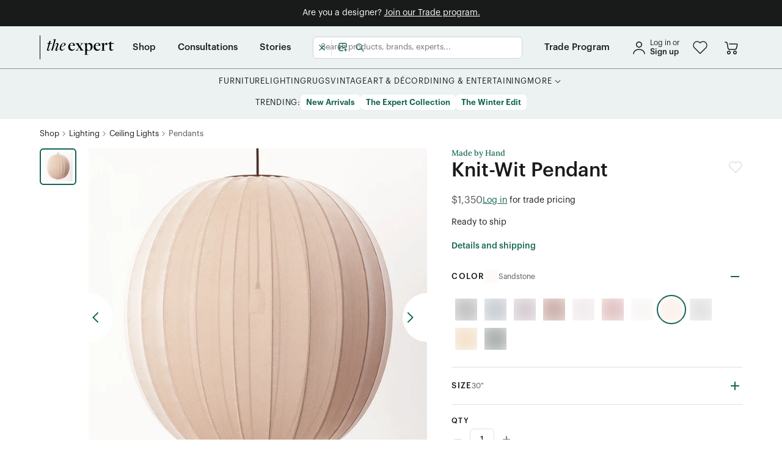

--- FILE ---
content_type: text/html; charset=utf-8
request_url: https://www.theexpert.com/shop/products/knit-wit-pendant-p569/knit-wit-pendant-v1098
body_size: 2696
content:
<!DOCTYPE html><html lang="en"><head><meta charSet="utf-8"/><meta itemProp="name" content="Knit-Wit Pendant by Made by Hand, Sandstone, 30&quot;"/><meta itemProp="description" content="Shop Knit-Wit Pendant by Made by Hand. Color: Sandstone, Size: 30&quot;. Knitting never looked so chic as through the design lens of Iskos Berlin, who called on this age-old technique to create a range of distinctive, light-filtering shades. Merging together rounded and angular shapes, the 3D-knitted material gives these designs a modern and sculptural touch while still retaining the soft character of fabric.

​

CE-Certified

IP20

E27 Socket, Max 60W

​

[View Spec Sheet](https://drive.google.com/file/d/16-zIuDQfN-WpsOm-Dxd6qp-Kh-KnHlkM/view?usp=share_link)

​

WARNING For California Residents This product can expose you to chemicals which are known to the State of California to cause cancer and birth defects or other reproductive harm. For more information, go to https://www.p65warnings.ca.gov/."/><meta itemProp="image" content="https://theexpert-production.b-cdn.net/view_usp_sharing_d06064962f.png"/><meta name="twitter:card" content="summary_large_image"/><meta name="twitter:title" content="Knit-Wit Pendant by Made by Hand, Sandstone, 30&quot;"/><meta name="twitter:description" content="Shop Knit-Wit Pendant by Made by Hand. Color: Sandstone, Size: 30&quot;. Knitting never looked so chic as through the design lens of Iskos Berlin, who called on this age-old technique to create a range of distinctive, light-filtering shades. Merging together rounded and angular shapes, the 3D-knitted material gives these designs a modern and sculptural touch while still retaining the soft character of fabric.

​

CE-Certified

IP20

E27 Socket, Max 60W

​

[View Spec Sheet](https://drive.google.com/file/d/16-zIuDQfN-WpsOm-Dxd6qp-Kh-KnHlkM/view?usp=share_link)

​

WARNING For California Residents This product can expose you to chemicals which are known to the State of California to cause cancer and birth defects or other reproductive harm. For more information, go to https://www.p65warnings.ca.gov/."/><meta name="twitter:image:src" content="https://theexpert-production.b-cdn.net/view_usp_sharing_d06064962f.png"/><meta property="og:title" content="Knit-Wit Pendant by Made by Hand, Sandstone, 30&quot;"/><meta property="og:type" content="website"/><meta property="og:url" content="https://www.theexpert.com/shop/products/knit-wit-pendant-p569/knit-wit-pendant-v1098"/><meta property="og:image" content="https://theexpert-production.b-cdn.net/view_usp_sharing_d06064962f.png"/><meta property="og:description" content="Shop Knit-Wit Pendant by Made by Hand. Color: Sandstone, Size: 30&quot;. Knitting never looked so chic as through the design lens of Iskos Berlin, who called on this age-old technique to create a range of distinctive, light-filtering shades. Merging together rounded and angular shapes, the 3D-knitted material gives these designs a modern and sculptural touch while still retaining the soft character of fabric.

​

CE-Certified

IP20

E27 Socket, Max 60W

​

[View Spec Sheet](https://drive.google.com/file/d/16-zIuDQfN-WpsOm-Dxd6qp-Kh-KnHlkM/view?usp=share_link)

​

WARNING For California Residents This product can expose you to chemicals which are known to the State of California to cause cancer and birth defects or other reproductive harm. For more information, go to https://www.p65warnings.ca.gov/."/><title>The Expert - Knit-Wit Pendant - Sandstone, 30&quot;</title><meta name="description" content="Shop Knit-Wit Pendant by Made by Hand. Color: Sandstone, Size: 30&quot;. Knitting never looked so chic as through the design lens of Iskos Berlin, who called on this age-old technique to create a range of distinctive, light-filtering shades. Merging together rounded and angular shapes, the 3D-knitted material gives these designs a modern and sculptural touch while still retaining the soft character of fabric.

​

CE-Certified

IP20

E27 Socket, Max 60W

​

[View Spec Sheet](https://drive.google.com/file/d/16-zIuDQfN-WpsOm-Dxd6qp-Kh-KnHlkM/view?usp=share_link)

​

WARNING For California Residents This product can expose you to chemicals which are known to the State of California to cause cancer and birth defects or other reproductive harm. For more information, go to https://www.p65warnings.ca.gov/."/><meta name="publisher" content="Made by Hand"/><meta name="viewport" content="width=device-width, initial-scale=1.0"/><link rel="canonical" href="https://www.theexpert.com/shop/products/knit-wit-pendant-p569/knit-wit-pendant-v1098"/><meta name="next-head-count" content="18"/><link rel="shortcut icon" type="image/svg+xml" href="/favicon.svg"/><link rel="preload" href="/_next/static/css/dc61a6ee51e675e0.css" as="style"/><link rel="stylesheet" href="/_next/static/css/dc61a6ee51e675e0.css" data-n-g=""/><link rel="preload" href="/_next/static/css/3ecaac9e4b3f94af.css" as="style"/><link rel="stylesheet" href="/_next/static/css/3ecaac9e4b3f94af.css" data-n-p=""/><link rel="preload" href="/_next/static/css/170d7ccfdd02f309.css" as="style"/><link rel="stylesheet" href="/_next/static/css/170d7ccfdd02f309.css" data-n-p=""/><noscript data-n-css=""></noscript><script defer="" nomodule="" src="/_next/static/chunks/polyfills-c67a75d1b6f99dc8.js"></script><script src="/_next/static/chunks/webpack-2e94cdab3fe0a7a8.js" defer=""></script><script src="/_next/static/chunks/framework-d13a42f2ef1f4306.js" defer=""></script><script src="/_next/static/chunks/main-83da8f9720bca30a.js" defer=""></script><script src="/_next/static/chunks/pages/_app-f1401b32f50674b1.js" defer=""></script><script src="/_next/static/chunks/1850-7773fe98bd554784.js" defer=""></script><script src="/_next/static/chunks/8262-06b8bd4849d523f8.js" defer=""></script><script src="/_next/static/chunks/2699-c367106a30cea6dd.js" defer=""></script><script src="/_next/static/chunks/2334-a0d12f856be02650.js" defer=""></script><script src="/_next/static/chunks/3162-d9d85a32e989d166.js" defer=""></script><script src="/_next/static/chunks/7602-01ecf64bdc99ef13.js" defer=""></script><script src="/_next/static/chunks/4468-a4108952f202d3c6.js" defer=""></script><script src="/_next/static/chunks/7151-a700cc2d10cbe15a.js" defer=""></script><script src="/_next/static/chunks/4214-1ca3e37557c3ca3f.js" defer=""></script><script src="/_next/static/chunks/169-9e2c1432de41552f.js" defer=""></script><script src="/_next/static/chunks/836-60027a3a68c32e61.js" defer=""></script><script src="/_next/static/chunks/7603-d40642c3e4c37eec.js" defer=""></script><script src="/_next/static/chunks/7850-e8ec5769a1d8af90.js" defer=""></script><script src="/_next/static/chunks/9199-f0428a534421c911.js" defer=""></script><script src="/_next/static/chunks/3234-0fb9f5e967f2283e.js" defer=""></script><script src="/_next/static/chunks/4605-8467a4246a8d6a2d.js" defer=""></script><script src="/_next/static/chunks/5999-79c61730dcd156b5.js" defer=""></script><script src="/_next/static/chunks/6261-4ad9fff3224c3779.js" defer=""></script><script src="/_next/static/chunks/560-3738f10a331e53b0.js" defer=""></script><script src="/_next/static/chunks/5371-6cb69260c8cc284f.js" defer=""></script><script src="/_next/static/chunks/3686-993b5ea328d001da.js" defer=""></script><script src="/_next/static/chunks/6841-6fbb589e8c301e11.js" defer=""></script><script src="/_next/static/chunks/4848-f1ac83037fc28676.js" defer=""></script><script src="/_next/static/chunks/7647-b21f83c5179a00bd.js" defer=""></script><script src="/_next/static/chunks/5245-0b6ba31eebe23a34.js" defer=""></script><script src="/_next/static/chunks/9365-b9409a811babb23f.js" defer=""></script><script src="/_next/static/chunks/6442-fc0a08942373165f.js" defer=""></script><script src="/_next/static/chunks/5607-5da3f13a6978734e.js" defer=""></script><script src="/_next/static/chunks/pages/shop/%5Bslug%5D/%5BproductSlug%5D/%5BvariantSlug%5D-407b91aa97c54d1f.js" defer=""></script><script src="/_next/static/ITtX7fAhhUfSUPTJf10UV/_buildManifest.js" defer=""></script><script src="/_next/static/ITtX7fAhhUfSUPTJf10UV/_ssgManifest.js" defer=""></script><style data-styled="" data-styled-version="5.3.11">*{box-sizing:border-box;}/*!sc*/
html,body{min-width:320px;margin:0;height:100%;}/*!sc*/
#__next{min-height:100vh;min-height:-moz-available;min-height:-webkit-fill-available;}/*!sc*/
html{cursor:initial;-webkit-scroll-behavior:smooth;-moz-scroll-behavior:smooth;-ms-scroll-behavior:smooth;scroll-behavior:smooth;}/*!sc*/
body{font-family:'Graphik',sans-serif;color:#181B19;-webkit-font-smoothing:antialiased;-moz-osx-font-smoothing:grayscale;line-height:1.4;}/*!sc*/
h1,h2,h3,h4,h5,h6{margin:0 0 0.5em 0;font-weight:500;line-height:1.3;-webkit-letter-spacing:0;-moz-letter-spacing:0;-ms-letter-spacing:0;letter-spacing:0;}/*!sc*/
p{margin:0;}/*!sc*/
a{-webkit-text-decoration:none;text-decoration:none;color:#126554;}/*!sc*/
ul,ol{margin-top:20px;padding-left:40px;}/*!sc*/
ol ul{list-style-type:disc;}/*!sc*/
ol ::marker{font-weight:500;}/*!sc*/
input,textarea,button{font-family:inherit;font-size:0.875rem;-webkit-letter-spacing:inherit;-moz-letter-spacing:inherit;-ms-letter-spacing:inherit;letter-spacing:inherit;box-sizing:border-box;}/*!sc*/
input::-webkit-input-placeholder{font-size:inherit;}/*!sc*/
input::-moz-placeholder{font-size:inherit;}/*!sc*/
input:-ms-input-placeholder{font-size:inherit;}/*!sc*/
input::placeholder{font-size:inherit;}/*!sc*/
button{background:none;border:none;margin:0;padding:0;cursor:pointer;}/*!sc*/
input[type="number"]{-webkit-appearance:textfield;-moz-appearance:textfield;appearance:textfield;}/*!sc*/
input[type="number"]::-webkit-inner-spin-button,input[type="number"]::-webkit-outer-spin-button{-webkit-appearance:none;-moz-appearance:none;appearance:none;margin:0;}/*!sc*/
code,kbd,samp,pre{font-family:SFMono-Regular,Consolas,'Liberation Mono',Menlo,monospace;font-size:1em;}/*!sc*/
img{max-width:100%;height:auto;}/*!sc*/
:focus{outline:none;}/*!sc*/
:root{--reach-dialog:1;}/*!sc*/
.grecaptcha-badge{bottom:8rem !important;z-index:100;right:0;visibility:hidden;}/*!sc*/
.swiper-slide{-webkit-transform:translateZ(0);}/*!sc*/
.mantine-Accordion-item .mantine-Accordion-chevron{-webkit-transform:rotate(-90deg);-ms-transform:rotate(-90deg);transform:rotate(-90deg);}/*!sc*/
.mantine-Accordion-item [data-active="true"] .mantine-Accordion-chevron{-webkit-transform:rotate(0deg);-ms-transform:rotate(0deg);transform:rotate(0deg);}/*!sc*/
data-styled.g4[id="sc-global-jbVpMm1"]{content:"sc-global-jbVpMm1,"}/*!sc*/
.dCwYfZ .Toastify__toast-container{margin-bottom:0.3125rem;}/*!sc*/
.dCwYfZ .Toastify__toast{min-height:initial;box-shadow:0px 1px 2px rgba(13,64,128,0.19);border-radius:0.375rem;font-family:'Graphik',sans-serif;opacity:0.9;padding:0.3125rem 0.625rem;}/*!sc*/
.dCwYfZ .Toastify__toast--default{color:#000;background:#FFFFFF;}/*!sc*/
.dCwYfZ .Toastify__toast--error{color:#FFFFFF;background:#FA5252;}/*!sc*/
.dCwYfZ .Toastify__toast--info{color:#FFFFFF;background:#228BE6;}/*!sc*/
.dCwYfZ .Toastify__toast--success{color:#FFFFFF;background:#12B886;}/*!sc*/
data-styled.g7[id="sc-8a769317-0"]{content:"dCwYfZ,"}/*!sc*/
.react-datepicker-wrapper{width:100%;}/*!sc*/
.react-datepicker-popper{z-index:110;}/*!sc*/
.react-datepicker__header{background:none;}/*!sc*/
.react-datepicker__portal .react-datepicker .react-datepicker__header{margin-top:1em;}/*!sc*/
.react-datepicker__portal .react-datepicker .react-datepicker__day-name,.react-datepicker__portal .react-datepicker .react-datepicker__day,.react-datepicker__portal .react-datepicker .react-datepicker__time-name{margin:0;width:54px;line-height:50px;padding:0 2px;}/*!sc*/
.react-datepicker{font-family:inherit;font-size:0.75rem;border:none;box-shadow:0px 5px 20px rgba(24,27,25,0.1);}/*!sc*/
.react-datepicker .react-datepicker__day{border-radius:initial;color:#545554;}/*!sc*/
.react-datepicker .react-datepicker__day:not(.react-datepicker__day--in-range):hover{background-color:#FFFFFF;}/*!sc*/
.react-datepicker .react-datepicker__day:hover div{background-color:#E1E1E1;}/*!sc*/
.react-datepicker .react-datepicker__day--disabled,.react-datepicker .react-datepicker__day--outside-month{color:#CECECE;}/*!sc*/
.react-datepicker .react-datepicker__day--disabled.react-datepicker__day--in-range,.react-datepicker .react-datepicker__day--outside-month.react-datepicker__day--in-range,.react-datepicker .react-datepicker__day--disabled.react-datepicker__day--in-selecting-range,.react-datepicker .react-datepicker__day--outside-month.react-datepicker__day--in-selecting-range{background-color:#F8F8F8;}/*!sc*/
.react-datepicker .react-datepicker__day--keyboard-selected,.react-datepicker .react-datepicker__day--today{font-weight:400;background:none;}/*!sc*/
.react-datepicker .react-datepicker__day--selected{background-color:#FFFFFF;}/*!sc*/
.react-datepicker .react-datepicker__day--in-range{background-color:rgba(18,101,84,0.2);}/*!sc*/
.react-datepicker .react-datepicker__day--in-range:hover div{background-color:#CECECE;}/*!sc*/
.react-datepicker .react-datepicker__day--in-selecting-range{background-color:rgba(18,101,84,0.2);}/*!sc*/
.react-datepicker .react-datepicker__day--in-selecting-range:not(.react-datepicker__day--selecting-range-start):hover{color:#FFFFFF;background:linear-gradient( 90deg,rgba(18,101,84,0.2) 50%,#FFFFFF 50% );}/*!sc*/
.react-datepicker .react-datepicker__day--in-selecting-range:not(.react-datepicker__day--selecting-range-start):hover div{background-color:#126554;}/*!sc*/
.react-datepicker .react-datepicker__day--selecting-range-start,.react-datepicker .react-datepicker__day--range-start{background:linear-gradient( 90deg,#FFFFFF 50%,rgba(18,101,84,0.2) 50% );}/*!sc*/
.react-datepicker .react-datepicker__day--selecting-range-start.react-datepicker__day--outside-month,.react-datepicker .react-datepicker__day--range-start.react-datepicker__day--outside-month,.react-datepicker .react-datepicker__day--selecting-range-start.react-datepicker__day--disabled,.react-datepicker .react-datepicker__day--range-start.react-datepicker__day--disabled{background:linear-gradient( 90deg,#FFFFFF 50%,#F8F8F8 50% );}/*!sc*/
.react-datepicker .react-datepicker__day--selecting-range-start.react-datepicker__day--outside-month div,.react-datepicker .react-datepicker__day--range-start.react-datepicker__day--outside-month div,.react-datepicker .react-datepicker__day--selecting-range-start.react-datepicker__day--disabled div,.react-datepicker .react-datepicker__day--range-start.react-datepicker__day--disabled div{background-color:#E1E1E1;}/*!sc*/
.react-datepicker .react-datepicker__day--selected,.react-datepicker .react-datepicker__day--range-end{color:#FFFFFF;}/*!sc*/
.react-datepicker .react-datepicker__day--selected div,.react-datepicker .react-datepicker__day--range-end div{background-color:#126554;}/*!sc*/
.react-datepicker .react-datepicker__day--selected:hover div,.react-datepicker .react-datepicker__day--range-end:hover div{background:linear-gradient(0deg,rgba(24,27,25,0.1),rgba(24,27,25,0.1)),#126554;}/*!sc*/
.react-datepicker .react-datepicker__day--range-end{background:linear-gradient( 90deg,rgba(18,101,84,0.2) 50%,#FFFFFF 50% );}/*!sc*/
.react-datepicker .react-datepicker__day--range-end.react-datepicker__day--outside-month{background:linear-gradient( 90deg,#F8F8F8 50%,#FFFFFF 50% );}/*!sc*/
.react-datepicker .react-datepicker__day--range-end.react-datepicker__day--outside-month div{background-color:#E1E1E1;}/*!sc*/
.react-datepicker .react-datepicker__day--range-end.react-datepicker__day--range-start{background:none;}/*!sc*/
.react-datepicker .react-datepicker__day--outside-month,.react-datepicker .react-datepicker__day--disabled{pointer-events:none;}/*!sc*/
.react-datepicker .react-datepicker__header{border-bottom:none;}/*!sc*/
.react-datepicker .react-datepicker__navigation,.react-datepicker .react-datepicker__current-month,.react-datepicker .react-datepicker__day-names{margin-top:0.625rem;}/*!sc*/
.react-datepicker .react-datepicker__week{margin:8px 0;}/*!sc*/
.react-datepicker .react-datepicker__month{margin:0.9375rem;}/*!sc*/
.react-datepicker .react-datepicker__day-name,.react-datepicker .react-datepicker__day,.react-datepicker .react-datepicker__time-name{margin:0;width:38px;line-height:34px;padding:0 2px;}/*!sc*/
.react-datepicker .react-datepicker-wrapper{width:100%;display:-webkit-box;display:-webkit-flex;display:-ms-flexbox;display:flex;}/*!sc*/
.react-datepicker .react-datepicker__portal{background-color:rgba(24,27,25,0.3);}/*!sc*/
data-styled.g38[id="sc-global-inkbjx1"]{content:"sc-global-inkbjx1,"}/*!sc*/
</style></head><body><noscript>
  <iframe src="https://www.googletagmanager.com/ns.html?id=GTM-KZ48V9S"
  height="0" width="0" style="display:none;visibility:hidden"></iframe>
</noscript><div id="__next"><style data-mantine-styles="true">:root{--mantine-font-family: SF Ui Text, sans-serif;--mantine-font-family-monospace: Monaco, Courier, monospace;--mantine-font-family-headings: Graphik, sans-serif;--mantine-primary-color-filled: var(--mantine-color-piney-lake-filled);--mantine-primary-color-filled-hover: var(--mantine-color-piney-lake-filled-hover);--mantine-primary-color-light: var(--mantine-color-piney-lake-light);--mantine-primary-color-light-hover: var(--mantine-color-piney-lake-light-hover);--mantine-primary-color-light-color: var(--mantine-color-piney-lake-light-color);--mantine-primary-color-0: var(--mantine-color-piney-lake-0);--mantine-primary-color-1: var(--mantine-color-piney-lake-1);--mantine-primary-color-2: var(--mantine-color-piney-lake-2);--mantine-primary-color-3: var(--mantine-color-piney-lake-3);--mantine-primary-color-4: var(--mantine-color-piney-lake-4);--mantine-primary-color-5: var(--mantine-color-piney-lake-5);--mantine-primary-color-6: var(--mantine-color-piney-lake-6);--mantine-primary-color-7: var(--mantine-color-piney-lake-7);--mantine-primary-color-8: var(--mantine-color-piney-lake-8);--mantine-primary-color-9: var(--mantine-color-piney-lake-9);--mantine-color-piney-lake-0: #126554;--mantine-color-piney-lake-1: #126554;--mantine-color-piney-lake-2: #126554;--mantine-color-piney-lake-3: #126554;--mantine-color-piney-lake-4: #126554;--mantine-color-piney-lake-5: #126554;--mantine-color-piney-lake-6: #126554;--mantine-color-piney-lake-7: #126554;--mantine-color-piney-lake-8: #126554;--mantine-color-piney-lake-9: #126554;--mantine-color-warp-drive-0: #EBF2F1;--mantine-color-warp-drive-1: #EBF2F1;--mantine-color-warp-drive-2: #EBF2F1;--mantine-color-warp-drive-3: #EBF2F1;--mantine-color-warp-drive-4: #EBF2F1;--mantine-color-warp-drive-5: #EBF2F1;--mantine-color-warp-drive-6: #EBF2F1;--mantine-color-warp-drive-7: #EBF2F1;--mantine-color-warp-drive-8: #EBF2F1;--mantine-color-warp-drive-9: #EBF2F1;--mantine-color-warp-drive-10: #EBF2F1;--mantine-color-warp-drive-11: #EBF2F1;}:root[data-mantine-color-scheme="dark"]{--mantine-color-anchor: var(--mantine-color-piney-lake-4);--mantine-color-piney-lake-text: var(--mantine-color-piney-lake-4);--mantine-color-piney-lake-filled: var(--mantine-color-piney-lake-8);--mantine-color-piney-lake-filled-hover: var(--mantine-color-piney-lake-9);--mantine-color-piney-lake-light: rgba(18, 101, 84, 0.15);--mantine-color-piney-lake-light-hover: rgba(18, 101, 84, 0.2);--mantine-color-piney-lake-light-color: var(--mantine-color-piney-lake-3);--mantine-color-piney-lake-outline: var(--mantine-color-piney-lake-4);--mantine-color-piney-lake-outline-hover: rgba(18, 101, 84, 0.05);--mantine-color-warp-drive-text: var(--mantine-color-warp-drive-4);--mantine-color-warp-drive-filled: var(--mantine-color-warp-drive-8);--mantine-color-warp-drive-filled-hover: var(--mantine-color-warp-drive-9);--mantine-color-warp-drive-light: rgba(235, 242, 241, 0.15);--mantine-color-warp-drive-light-hover: rgba(235, 242, 241, 0.2);--mantine-color-warp-drive-light-color: var(--mantine-color-warp-drive-3);--mantine-color-warp-drive-outline: var(--mantine-color-warp-drive-4);--mantine-color-warp-drive-outline-hover: rgba(235, 242, 241, 0.05);}:root[data-mantine-color-scheme="light"]{--mantine-color-anchor: var(--mantine-color-piney-lake-6);--mantine-color-piney-lake-text: var(--mantine-color-piney-lake-filled);--mantine-color-piney-lake-filled: var(--mantine-color-piney-lake-6);--mantine-color-piney-lake-filled-hover: var(--mantine-color-piney-lake-7);--mantine-color-piney-lake-light: rgba(18, 101, 84, 0.1);--mantine-color-piney-lake-light-hover: rgba(18, 101, 84, 0.12);--mantine-color-piney-lake-light-color: var(--mantine-color-piney-lake-6);--mantine-color-piney-lake-outline: var(--mantine-color-piney-lake-6);--mantine-color-piney-lake-outline-hover: rgba(18, 101, 84, 0.05);--mantine-color-warp-drive-text: var(--mantine-color-warp-drive-filled);--mantine-color-warp-drive-filled: var(--mantine-color-warp-drive-6);--mantine-color-warp-drive-filled-hover: var(--mantine-color-warp-drive-7);--mantine-color-warp-drive-light: rgba(235, 242, 241, 0.1);--mantine-color-warp-drive-light-hover: rgba(235, 242, 241, 0.12);--mantine-color-warp-drive-light-color: var(--mantine-color-warp-drive-6);--mantine-color-warp-drive-outline: var(--mantine-color-warp-drive-6);--mantine-color-warp-drive-outline-hover: rgba(235, 242, 241, 0.05);}</style><style data-mantine-styles="classes">@media (max-width: 35.99375em) {.mantine-visible-from-xs {display: none !important;}}@media (min-width: 36em) {.mantine-hidden-from-xs {display: none !important;}}@media (max-width: 47.99375em) {.mantine-visible-from-sm {display: none !important;}}@media (min-width: 48em) {.mantine-hidden-from-sm {display: none !important;}}@media (max-width: 61.99375em) {.mantine-visible-from-md {display: none !important;}}@media (min-width: 62em) {.mantine-hidden-from-md {display: none !important;}}@media (max-width: 74.99375em) {.mantine-visible-from-lg {display: none !important;}}@media (min-width: 75em) {.mantine-hidden-from-lg {display: none !important;}}@media (max-width: 87.99375em) {.mantine-visible-from-xl {display: none !important;}}@media (min-width: 88em) {.mantine-hidden-from-xl {display: none !important;}}</style><div class="sc-9dc962d-0 eHnfKE"></div><div class="Toastify"></div><div id="recaptcha-container"></div><script>
  window.dataLayer = window.dataLayer || [];
  function gtag(){dataLayer.push(arguments);}
  gtag('js', new Date());
  gtag('config', 'UA-180922331-1', {
    send_page_view: false,
  });
</script></div><script id="__NEXT_DATA__" type="application/json">{"props":{"pageProps":{"breadcrumbs":[{"label":"Shop","link":"/shop"},{"label":"Lighting","link":"/shop/category/lighting","disabled":false},{"label":"Ceiling Lights","link":"/shop/category/lighting/ceiling-lights","disabled":false},{"label":"Pendants","link":"/shop/category/lighting/ceiling-lights/pendants","disabled":true}],"productVariant":{"accordionCare":"Dust with soft dry cloth or spot clean with mild detergent. Always switch off electricity supply before cleaning.","accordionDetails":"Knitting never looked so chic as through the design lens of Iskos Berlin, who called on this age-old technique to create a range of distinctive, light-filtering shades. Merging together rounded and angular shapes, the 3D-knitted material gives these designs a modern and sculptural touch while still retaining the soft character of fabric.\n\n​\n\nCE-Certified\n\nIP20\n\nE27 Socket, Max 60W\n\n​\n\n[View Spec Sheet](https://drive.google.com/file/d/16-zIuDQfN-WpsOm-Dxd6qp-Kh-KnHlkM/view?usp=share_link)\n\n​\n\nWARNING For California Residents This product can expose you to chemicals which are known to the State of California to cause cancer and birth defects or other reproductive harm. For more information, go to https://www.p65warnings.ca.gov/.","accordionShipping":"Kindly note that this item is Final Sale and no cancellations, returns, refunds, or exchanges will be accepted. To review our full return policy, [click here](https://www.theexpert.com/blog/marketplace-return-policy). Please allow up to three weeks for this item to be delivered. Our carrier team will contact you to schedule a delivery appointment.","askExpertCopy":"This is the perfect, pretty globe. It casts a soft and warm light. I would hang a few at different heights to add drama and elegance to a space.","askExpertLegacyId":97,"availability":"READY_TO_SHIP","brand":"Made by Hand","brandSlug":"made-by-hand","categories":["Lighting","Ceiling Lights","Pendants"],"category.lvl0":"Lighting","category.lvl1":"Lighting \u003e Ceiling Lights","category.lvl2":"Lighting \u003e Ceiling Lights \u003e Pendants","colorImage":{"alt":"","url":"https://theexpert-production.b-cdn.net/view_usp_drive_link_0e139f3cd3.jpeg"},"createdAt":1747847460,"customDimensions":"Cord length: 118\", Canopy diameter: 5.5\"","description":"Knitting never looked so chic as through the design lens of Iskos Berlin, who called on this age-old technique to create a range of distinctive, light-filtering shades. Merging together rounded and angular shapes, the 3D-knitted material gives these designs a modern and sculptural touch while still retaining the soft character of fabric.\n\n​\n\nCE-Certified\n\nIP20\n\nE27 Socket, Max 60W\n\n​\n\n[View Spec Sheet](https://drive.google.com/file/d/16-zIuDQfN-WpsOm-Dxd6qp-Kh-KnHlkM/view?usp=share_link)\n\n​\n\nWARNING For California Residents This product can expose you to chemicals which are known to the State of California to cause cancer and birth defects or other reproductive harm. For more information, go to https://www.p65warnings.ca.gov/.","enquire":false,"height":28,"id":"MH-KW75SS","images":[{"alt":"","url":"https://theexpert-production.b-cdn.net/view_usp_sharing_d06064962f.png"}],"isCounterEnabled":true,"isEligibleForProposition65":false,"leadTimeInWeeks":0,"legacyProductId":569,"legacyProductVariantId":1098,"length":30,"minimumQuantity":1,"options":{"color":"Sandstone","size":"30\""},"price":1350,"quantity":3,"sku":"MH-KW75SS","status":"PUBLISHED","title":"Knit-Wit Pendant","tradePrice":1080,"updatedAt":1767993641,"weight":7,"width":30},"seoProps":{"title":"The Expert - Knit-Wit Pendant - Sandstone, 30\"","metaTitle":"Knit-Wit Pendant by Made by Hand, Sandstone, 30\"","image":"https://theexpert-production.b-cdn.net/view_usp_sharing_d06064962f.png","urlPath":"/shop/products/knit-wit-pendant-p569/knit-wit-pendant-v1098","publisher":"Made by Hand","description":"Shop Knit-Wit Pendant by Made by Hand. Color: Sandstone, Size: 30\". Knitting never looked so chic as through the design lens of Iskos Berlin, who called on this age-old technique to create a range of distinctive, light-filtering shades. Merging together rounded and angular shapes, the 3D-knitted material gives these designs a modern and sculptural touch while still retaining the soft character of fabric.\n\n​\n\nCE-Certified\n\nIP20\n\nE27 Socket, Max 60W\n\n​\n\n[View Spec Sheet](https://drive.google.com/file/d/16-zIuDQfN-WpsOm-Dxd6qp-Kh-KnHlkM/view?usp=share_link)\n\n​\n\nWARNING For California Residents This product can expose you to chemicals which are known to the State of California to cause cancer and birth defects or other reproductive harm. For more information, go to https://www.p65warnings.ca.gov/.","canonicalUrl":"/shop/products/knit-wit-pendant-p569/knit-wit-pendant-v1098"}},"__N_SSG":true},"page":"/shop/[slug]/[productSlug]/[variantSlug]","query":{"slug":"products","productSlug":"knit-wit-pendant-p569","variantSlug":"knit-wit-pendant-v1098"},"buildId":"ITtX7fAhhUfSUPTJf10UV","isFallback":false,"isExperimentalCompile":false,"gsp":true,"scriptLoader":[]}</script></body></html>

--- FILE ---
content_type: application/javascript; charset=utf-8
request_url: https://survey.survicate.com/workspaces/08094380243dd80fe24d9b31d68d14bf/web_surveys.js
body_size: 2581
content:
var _sTrackingAlreadyPresent=(typeof window._svd!=='undefined'&&typeof window._svc!=='undefined');var _svc=window._svc||{};var _svd=window._svd||{};_svc.workspaceKey=_svc.workspaceKey||'08094380243dd80fe24d9b31d68d14bf';_svc.surveysStaticUrl=_svc.surveysStaticUrl||'https://surveys-static-prd.survicate-cdn.com';_svc.respondentUrl=_svc.respondentUrl||'https://respondent.survicate.com';_svd.flags=_svd.flags||{"async_consumers":true,"disable_sensitive_data_persistence":false,"enforce_user_authentication":false};_svd.surveys=_svd.surveys||[{"id":"8ca01c501bdda308","activated":true,"name":"Consultations","type":"WidgetSurvey","points":[{"id":2384191,"type":"SurveyQuestion","answer_type":"multiple","content":"How Did You First Hear About The Expert?","description":"","settings":{"logic":[],"choice":{"max":1,"min":1,"text":""},"mandatory":true,"point_image":null,"comment_label":"","display_logic":[],"mandatory_comment":true,"randomize_answers":true,"disclaimer_settings":null,"next_survey_point_id":null,"randomize_except_last":true,"display_logic_operator":null},"max_path":2,"answers":[{"id":6379006,"type":null,"user_tag":"","next_survey_point_id":null,"possible_answer":"Facebook or Instagram Ad ","add_comment":false},{"id":6379005,"type":null,"user_tag":"","next_survey_point_id":null,"possible_answer":"Google / Bing ","add_comment":false},{"id":6379007,"type":null,"user_tag":"","next_survey_point_id":null,"possible_answer":"Friend or Family Member","add_comment":false},{"id":6379008,"type":null,"user_tag":"","next_survey_point_id":null,"possible_answer":"Press","add_comment":false},{"id":6379009,"type":null,"user_tag":"","next_survey_point_id":null,"possible_answer":"Pinterest","add_comment":false},{"id":6379012,"type":null,"user_tag":"","next_survey_point_id":null,"possible_answer":"Social Media Influencer","add_comment":false},{"id":6379011,"type":null,"user_tag":"","next_survey_point_id":null,"possible_answer":"A Designer on The Expert ","add_comment":false},{"id":6379013,"type":null,"user_tag":"","next_survey_point_id":null,"possible_answer":"Instagram Explore Page","add_comment":false},{"id":6379010,"type":null,"user_tag":"","next_survey_point_id":null,"possible_answer":"Other","add_comment":true}]},{"id":2384192,"type":"SurveyQuestion","answer_type":"multiple","content":"What Brought You To The Site Today?","description":"","settings":{"logic":[],"choice":{"max":1,"min":1,"text":""},"mandatory":true,"point_image":null,"comment_label":"","display_logic":[],"mandatory_comment":true,"randomize_answers":true,"disclaimer_settings":null,"next_survey_point_id":null,"randomize_except_last":true,"display_logic_operator":null},"max_path":1,"answers":[{"id":6379015,"type":null,"user_tag":"","next_survey_point_id":null,"possible_answer":"Facebook or Instagram Ad ","add_comment":false},{"id":6379014,"type":null,"user_tag":"","next_survey_point_id":null,"possible_answer":"Google / Bing ","add_comment":false},{"id":6379017,"type":null,"user_tag":"","next_survey_point_id":null,"possible_answer":"Friend or Family Member","add_comment":false},{"id":6379019,"type":null,"user_tag":"","next_survey_point_id":null,"possible_answer":"Press","add_comment":false},{"id":6379020,"type":null,"user_tag":"","next_survey_point_id":null,"possible_answer":"Pinterest","add_comment":false},{"id":6379021,"type":null,"user_tag":"","next_survey_point_id":null,"possible_answer":"Email from The Expert","add_comment":false},{"id":6379022,"type":null,"user_tag":"","next_survey_point_id":null,"possible_answer":"Social Media Influencer ","add_comment":false},{"id":6379016,"type":null,"user_tag":"","next_survey_point_id":null,"possible_answer":"A Designer on The Expert","add_comment":false},{"id":6379018,"type":null,"user_tag":"","next_survey_point_id":null,"possible_answer":"The Expert's Instagram Account","add_comment":false},{"id":6379023,"type":null,"user_tag":"","next_survey_point_id":null,"possible_answer":"Other","add_comment":true}]},{"id":2384193,"type":"SurveyQuestion","answer_type":"multiple","content":"How Long Did You Know About The Expert Before Making A Purchase?","description":"","settings":{"logic":[],"choice":{"max":1,"min":1,"text":""},"mandatory":true,"point_image":null,"comment_label":"","display_logic":[],"mandatory_comment":true,"randomize_answers":false,"disclaimer_settings":null,"next_survey_point_id":null,"randomize_except_last":false,"display_logic_operator":null},"max_path":0,"answers":[{"id":6379024,"type":null,"user_tag":"","next_survey_point_id":null,"possible_answer":"Less Than One Week","add_comment":false},{"id":6379025,"type":null,"user_tag":"","next_survey_point_id":null,"possible_answer":"About a Month","add_comment":false},{"id":6379026,"type":null,"user_tag":"","next_survey_point_id":-1,"possible_answer":"A Few Months","add_comment":false},{"id":6379027,"type":null,"user_tag":"","next_survey_point_id":-1,"possible_answer":"More Than Six Months ","add_comment":false}]}],"project_id":1021014,"show_subfooter":false,"links":[{"link":"https://www.theexpert.com/client","visible":true,"link_type":"simple","regexp_text_pattern":"^theexpert\\.com/client"}],"audiences_ids":[1262185],"theme_id":616242,"global_tags":null,"global_close_tags":null,"integrations":[],"settings":{"events":[],"format":"widget","launch":{"end_at":null,"start_at":null,"responses_limit":null},"overlay":"dark","messages":{"tooltip":"Please answer our short survey","submit_text":"Submit","thankyou_text":"Thank you for taking part in our survey 🎉","text_placeholder":"Type your answer here...","answer_required_text":"Answer required","dropdown_placeholder":"Type or select an option","navigation_back_text":"Back","screenshot_save_text":"Save","drag_and_draw_tooltip_text":"Click and drag to draw","screenshot_take_tooltip_text":"Take a screenshot","screenshot_delete_tooltip_text":"Delete the screenshot"},"recurring":false,"close_icon":"bottom","show_close":true,"display_all":false,"display_per":null,"appear_method":"delayed","display_delay":2,"has_responses":true,"place_to_show":"center","show_minimize":false,"display_scroll":0,"run_minimalized":false,"survey_language":"en","survey_throttle":null,"recurring_period":86400,"show_progress_bar":true,"close_on_urlchange":false,"display_percentage":100,"navigation_enabled":false,"display_not_engaged":false,"recurring_max_views":null,"recurring_stop_after":null,"is_platform_installed":false,"run_minimalized_mobile":false,"hide_footer":true,"languages":null}},{"id":"86f24ac6679b319f","activated":true,"name":"Shop","type":"WidgetSurvey","points":[{"id":2356835,"type":"SurveyQuestion","answer_type":"multiple","content":"How Did You First Hear About The Expert?","description":"","settings":{"logic":[],"choice":{"max":1,"min":1,"text":""},"mandatory":true,"point_image":null,"comment_label":"","display_logic":[],"mandatory_comment":true,"randomize_answers":true,"disclaimer_settings":null,"next_survey_point_id":null,"randomize_except_last":true,"display_logic_operator":null},"max_path":2,"answers":[{"id":6314905,"type":null,"user_tag":"","next_survey_point_id":null,"possible_answer":"Facebook or Instagram Ad ","add_comment":false},{"id":6314904,"type":null,"user_tag":"","next_survey_point_id":null,"possible_answer":"Google / Bing ","add_comment":false},{"id":6315694,"type":null,"user_tag":"","next_survey_point_id":null,"possible_answer":"Friend or Family Member","add_comment":false},{"id":6315696,"type":null,"user_tag":"","next_survey_point_id":null,"possible_answer":"Press","add_comment":false},{"id":6315697,"type":null,"user_tag":"","next_survey_point_id":null,"possible_answer":"Pinterest","add_comment":false},{"id":6360588,"type":null,"user_tag":"","next_survey_point_id":null,"possible_answer":"Social Media Influencer","add_comment":false},{"id":6360587,"type":null,"user_tag":"","next_survey_point_id":null,"possible_answer":"A Designer on The Expert ","add_comment":false},{"id":6366578,"type":null,"user_tag":"","next_survey_point_id":null,"possible_answer":"Instagram Explore Page","add_comment":false},{"id":6315698,"type":null,"user_tag":"","next_survey_point_id":null,"possible_answer":"Other","add_comment":true}]},{"id":2357229,"type":"SurveyQuestion","answer_type":"multiple","content":"What Brought You To The Site Today?","description":"","settings":{"logic":[],"choice":{"max":1,"min":1,"text":""},"mandatory":true,"point_image":null,"comment_label":"","display_logic":[],"mandatory_comment":true,"randomize_answers":true,"disclaimer_settings":null,"next_survey_point_id":null,"randomize_except_last":true,"display_logic_operator":null},"max_path":1,"answers":[{"id":6315684,"type":null,"user_tag":"","next_survey_point_id":null,"possible_answer":"Facebook or Instagram Ad ","add_comment":false},{"id":6315683,"type":null,"user_tag":"","next_survey_point_id":null,"possible_answer":"Google / Bing ","add_comment":false},{"id":6315686,"type":null,"user_tag":"","next_survey_point_id":null,"possible_answer":"Friend or Family Member","add_comment":false},{"id":6315688,"type":null,"user_tag":"","next_survey_point_id":null,"possible_answer":"Press","add_comment":false},{"id":6315689,"type":null,"user_tag":"","next_survey_point_id":null,"possible_answer":"Pinterest","add_comment":false},{"id":6315690,"type":null,"user_tag":"","next_survey_point_id":null,"possible_answer":"Email from The Expert","add_comment":false},{"id":6315691,"type":null,"user_tag":"","next_survey_point_id":null,"possible_answer":"Social Media Influencer ","add_comment":false},{"id":6315685,"type":null,"user_tag":"","next_survey_point_id":null,"possible_answer":"A Designer on The Expert","add_comment":false},{"id":6315687,"type":null,"user_tag":"","next_survey_point_id":null,"possible_answer":"The Expert's Instagram Account","add_comment":false},{"id":6315692,"type":null,"user_tag":"","next_survey_point_id":null,"possible_answer":"Other","add_comment":true}]},{"id":2356839,"type":"SurveyQuestion","answer_type":"multiple","content":"How Long Did You Know About The Expert Before Making A Purchase?","description":"","settings":{"logic":[],"choice":{"max":1,"min":1,"text":""},"mandatory":true,"point_image":null,"comment_label":"","display_logic":[],"mandatory_comment":true,"randomize_answers":false,"disclaimer_settings":null,"next_survey_point_id":null,"randomize_except_last":false,"display_logic_operator":null},"max_path":0,"answers":[{"id":6314908,"type":null,"user_tag":"","next_survey_point_id":null,"possible_answer":"Less Than One Week","add_comment":false},{"id":6314909,"type":null,"user_tag":"","next_survey_point_id":null,"possible_answer":"About a Month","add_comment":false},{"id":6315699,"type":null,"user_tag":"","next_survey_point_id":-1,"possible_answer":"A Few Months","add_comment":false},{"id":6315700,"type":null,"user_tag":"","next_survey_point_id":-1,"possible_answer":"More Than Six Months ","add_comment":false}]}],"project_id":1021014,"show_subfooter":false,"links":[{"link":"https://www.theexpert.com/shop/confirmation","visible":true,"link_type":"simple","regexp_text_pattern":"^theexpert\\.com/shop/confirmation"}],"audiences_ids":[1262185],"theme_id":616242,"global_tags":null,"global_close_tags":null,"integrations":[],"settings":{"events":[],"format":"widget","launch":{"end_at":null,"start_at":null,"responses_limit":null},"overlay":"dark","messages":{"tooltip":"Please answer our short survey","submit_text":"Submit","thankyou_text":"Thank you for taking part in our survey 🎉","text_placeholder":"Type your answer here...","answer_required_text":"Answer required","dropdown_placeholder":"Type or select an option","navigation_back_text":"Back","screenshot_save_text":"Save","drag_and_draw_tooltip_text":"Click and drag to draw","screenshot_take_tooltip_text":"Take a screenshot","screenshot_delete_tooltip_text":"Delete the screenshot"},"recurring":false,"close_icon":"bottom","show_close":true,"display_all":false,"display_per":null,"appear_method":"delayed","display_delay":1,"has_responses":true,"place_to_show":"center","show_minimize":false,"display_scroll":0,"run_minimalized":false,"survey_language":"en","survey_throttle":null,"recurring_period":86400,"show_progress_bar":true,"close_on_urlchange":false,"display_percentage":100,"navigation_enabled":false,"display_not_engaged":false,"recurring_max_views":null,"recurring_stop_after":null,"is_platform_installed":false,"run_minimalized_mobile":false,"hide_footer":true,"languages":null}}];_svd.themes=_svd.themes||[{"id":616242,"custom_css":"","custom_css_enabled":false,"color_scheme":{"answer":"#126555","button":"#126554","question":"#126555","background":"#ecf2f2","progress_bar":"#126554"},"type":"MicroTheme","settings":{"avatar_image":"","company_logo":"","personalization":false,"short_text_message":""}}];_svd.permissions=_svd.permissions||{"targeting_javascript_api":false,"web_surveys_npm_package":true,"surveys_screenshots":false};_svd.audiences=_svd.audiences||[{"id":1262185,"filters":[],"filters_relation":"and","visitor_type":"anonymous"}];_svd.integrations=_svd.integrations||[{"provider":"hubspot","enabled":true}];_svd.installing=_svd.installing||false;_svd.targeting_events=_svd.targeting_events||[];_svd.targeting_events_enabled=_svd.targeting_events_enabled||true;_svd.translations=_svd.translations||null;(function(){if(_sTrackingAlreadyPresent){return;};if(document&&document.head){var linkElement=document.createElement('link');linkElement.href='https\u003A\/\/surveys\u002Dstatic\u002Dprd.survicate\u002Dcdn.com/fonts/fonts.css';linkElement.rel='stylesheet';linkElement.type='text/css';document.head.appendChild(linkElement);};var isIE=window.navigator.userAgent.indexOf('MSIE')!==-1||window.navigator.userAgent.match(/Trident.*rv\:11\./);var isSafari=window.navigator.vendor&&window.navigator.vendor.indexOf('Apple')>-1&&window.navigator.userAgent&&window.navigator.userAgent.indexOf('CriOS')==-1&&window.navigator.userAgent.indexOf('FxiOS')==-1;var isOldSafari=false;if(isSafari&&window.navigator.userAgent){var match=window.navigator.userAgent.match(/Version.([0-9]+)\./);if(match&&match.length===2){if(parseInt(match[1])<11){isOldSafari=true;}}};var isOldEdge=window.navigator.userAgent.match(/Edge\/(15\.15|18\.18)/);var coreUrls=['https://surveys-static-prd.survicate-cdn.com/widget_core-28.14.12.js'];var e=document.getElementsByTagName('script')[0];if(isIE||isOldSafari||isOldEdge){var css='h1 { width: 75%; height: 50%; overflow: auto; margin: auto; position: absolute; top: 0; left: 0; bottom: 0; right: 0; text-align: center; font-family: sans-serif; }';var head=document.head||document.getElementsByTagName('head')[0];var style=document.createElement('style');var message='Your browser does not meet our security standards. Please update your browser to answer this survey.';var body=document.querySelector('body');var splash=document.createElement('div');var survey=document.querySelector('.survicate-survey');if(!head||!survey){return;};head.appendChild(style);style.type='text/css';if(style.styleSheet){style.styleSheet.cssText=css;}else{style.appendChild(document.createTextNode(css));};splash.classList.add('splash-screen');splash.innerHTML='<h1>'+message+'</h1>';if(!body){return;};body.appendChild(splash);return;};for(var i=0;i<coreUrls.length;i++){var s=document.createElement('script');s.setAttribute('crossorigin','anonymous');s.src=coreUrls[i];s.async=true;e.parentNode.insertBefore(s,e);}})();

--- FILE ---
content_type: application/javascript; charset=utf-8
request_url: https://www.theexpert.com/_next/static/chunks/560-3738f10a331e53b0.js
body_size: 9134
content:
(self.webpackChunk_N_E=self.webpackChunk_N_E||[]).push([[560],{94076:function(e,t,r){"use strict";Object.defineProperty(t,"__esModule",{value:!0}),Object.defineProperty(t,"Image",{enumerable:!0,get:function(){return w}});let o=r(83166),n=r(44925),i=r(97458),a=n._(r(52983)),s=o._(r(63730)),c=o._(r(91739)),d=r(79481),l=r(68509),p=r(18946);r(69287);let u=r(94155),h=o._(r(65888)),f={deviceSizes:[320,640,750,828,1080,1200,1920,2048,3840],imageSizes:[8,16,32,48,64,96,128,256,384],path:"/_next/image",loader:"default",dangerouslyAllowSVG:!1,unoptimized:!1};function m(e,t,r,o,n,i){let a=null==e?void 0:e.src;e&&e["data-loaded-src"]!==a&&(e["data-loaded-src"]=a,("decode"in e?e.decode():Promise.resolve()).catch(()=>{}).then(()=>{if(e.parentElement&&e.isConnected){if("empty"!==t&&n(!0),null==r?void 0:r.current){let t=new Event("load");Object.defineProperty(t,"target",{writable:!1,value:e});let o=!1,n=!1;r.current({...t,nativeEvent:t,currentTarget:e,target:e,isDefaultPrevented:()=>o,isPropagationStopped:()=>n,persist:()=>{},preventDefault:()=>{o=!0,t.preventDefault()},stopPropagation:()=>{n=!0,t.stopPropagation()}})}(null==o?void 0:o.current)&&o.current(e)}}))}function g(e){let[t,r]=a.version.split(".",2),o=parseInt(t,10),n=parseInt(r,10);return o>18||18===o&&n>=3?{fetchPriority:e}:{fetchpriority:e}}let v=(0,a.forwardRef)((e,t)=>{let{src:r,srcSet:o,sizes:n,height:s,width:c,decoding:d,className:l,style:p,fetchPriority:u,placeholder:h,loading:f,unoptimized:v,fill:y,onLoadRef:w,onLoadingCompleteRef:b,setBlurComplete:C,setShowAltText:x,onLoad:S,onError:O,...D}=e;return(0,i.jsx)("img",{...D,...g(u),loading:f,width:c,height:s,decoding:d,"data-nimg":y?"fill":"1",className:l,style:p,sizes:n,srcSet:o,src:r,ref:(0,a.useCallback)(e=>{t&&("function"==typeof t?t(e):"object"==typeof t&&(t.current=e)),e&&(O&&(e.src=e.src),e.complete&&m(e,h,w,b,C,v))},[r,h,w,b,C,O,v,t]),onLoad:e=>{m(e.currentTarget,h,w,b,C,v)},onError:e=>{x(!0),"empty"!==h&&C(!0),O&&O(e)}})});function y(e){let{isAppRouter:t,imgAttributes:r}=e,o={as:"image",imageSrcSet:r.srcSet,imageSizes:r.sizes,crossOrigin:r.crossOrigin,referrerPolicy:r.referrerPolicy,...g(r.fetchPriority)};return t&&s.default.preload?(s.default.preload(r.src,o),null):(0,i.jsx)(c.default,{children:(0,i.jsx)("link",{rel:"preload",href:r.srcSet?void 0:r.src,...o},"__nimg-"+r.src+r.srcSet+r.sizes)})}let w=(0,a.forwardRef)((e,t)=>{let r=(0,a.useContext)(u.RouterContext),o=(0,a.useContext)(p.ImageConfigContext),n=(0,a.useMemo)(()=>{let e=f||o||l.imageConfigDefault,t=[...e.deviceSizes,...e.imageSizes].sort((e,t)=>e-t),r=e.deviceSizes.sort((e,t)=>e-t);return{...e,allSizes:t,deviceSizes:r}},[o]),{onLoad:s,onLoadingComplete:c}=e,m=(0,a.useRef)(s);(0,a.useEffect)(()=>{m.current=s},[s]);let g=(0,a.useRef)(c);(0,a.useEffect)(()=>{g.current=c},[c]);let[w,b]=(0,a.useState)(!1),[C,x]=(0,a.useState)(!1),{props:S,meta:O}=(0,d.getImgProps)(e,{defaultLoader:h.default,imgConf:n,blurComplete:w,showAltText:C});return(0,i.jsxs)(i.Fragment,{children:[(0,i.jsx)(v,{...S,unoptimized:O.unoptimized,placeholder:O.placeholder,fill:O.fill,onLoadRef:m,onLoadingCompleteRef:g,setBlurComplete:b,setShowAltText:x,ref:t}),O.priority?(0,i.jsx)(y,{isAppRouter:!r,imgAttributes:S}):null]})});("function"==typeof t.default||"object"==typeof t.default&&null!==t.default)&&void 0===t.default.__esModule&&(Object.defineProperty(t.default,"__esModule",{value:!0}),Object.assign(t.default,t),e.exports=t.default)},79481:function(e,t,r){"use strict";Object.defineProperty(t,"__esModule",{value:!0}),Object.defineProperty(t,"getImgProps",{enumerable:!0,get:function(){return s}}),r(69287);let o=r(57773),n=r(68509);function i(e){return void 0!==e.default}function a(e){return void 0===e?e:"number"==typeof e?Number.isFinite(e)?e:NaN:"string"==typeof e&&/^[0-9]+$/.test(e)?parseInt(e,10):NaN}function s(e,t){var r;let s,c,d,{src:l,sizes:p,unoptimized:u=!1,priority:h=!1,loading:f,className:m,quality:g,width:v,height:y,fill:w=!1,style:b,onLoad:C,onLoadingComplete:x,placeholder:S="empty",blurDataURL:O,fetchPriority:D,layout:_,objectFit:R,objectPosition:E,lazyBoundary:P,lazyRoot:k,...j}=e,{imgConf:N,showAltText:M,blurComplete:I,defaultLoader:z}=t,L=N||n.imageConfigDefault;if("allSizes"in L)s=L;else{let e=[...L.deviceSizes,...L.imageSizes].sort((e,t)=>e-t),t=L.deviceSizes.sort((e,t)=>e-t);s={...L,allSizes:e,deviceSizes:t}}let W=j.loader||z;delete j.loader,delete j.srcSet;let A="__next_img_default"in W;if(A){if("custom"===s.loader)throw Error('Image with src "'+l+'" is missing "loader" prop.\nRead more: https://nextjs.org/docs/messages/next-image-missing-loader')}else{let e=W;W=t=>{let{config:r,...o}=t;return e(o)}}if(_){"fill"===_&&(w=!0);let e={intrinsic:{maxWidth:"100%",height:"auto"},responsive:{width:"100%",height:"auto"}}[_];e&&(b={...b,...e});let t={responsive:"100vw",fill:"100vw"}[_];t&&!p&&(p=t)}let T="",Y=a(v),B=a(y);if("object"==typeof(r=l)&&(i(r)||void 0!==r.src)){let e=i(l)?l.default:l;if(!e.src)throw Error("An object should only be passed to the image component src parameter if it comes from a static image import. It must include src. Received "+JSON.stringify(e));if(!e.height||!e.width)throw Error("An object should only be passed to the image component src parameter if it comes from a static image import. It must include height and width. Received "+JSON.stringify(e));if(c=e.blurWidth,d=e.blurHeight,O=O||e.blurDataURL,T=e.src,!w){if(Y||B){if(Y&&!B){let t=Y/e.width;B=Math.round(e.height*t)}else if(!Y&&B){let t=B/e.height;Y=Math.round(e.width*t)}}else Y=e.width,B=e.height}}let H=!h&&("lazy"===f||void 0===f);(!(l="string"==typeof l?l:T)||l.startsWith("data:")||l.startsWith("blob:"))&&(u=!0,H=!1),s.unoptimized&&(u=!0),A&&l.endsWith(".svg")&&!s.dangerouslyAllowSVG&&(u=!0),h&&(D="high");let X=a(g),U=Object.assign(w?{position:"absolute",height:"100%",width:"100%",left:0,top:0,right:0,bottom:0,objectFit:R,objectPosition:E}:{},M?{}:{color:"transparent"},b),K=I||"empty"===S?null:"blur"===S?'url("data:image/svg+xml;charset=utf-8,'+(0,o.getImageBlurSvg)({widthInt:Y,heightInt:B,blurWidth:c,blurHeight:d,blurDataURL:O||"",objectFit:U.objectFit})+'")':'url("'+S+'")',F=K?{backgroundSize:U.objectFit||"cover",backgroundPosition:U.objectPosition||"50% 50%",backgroundRepeat:"no-repeat",backgroundImage:K}:{},G=function(e){let{config:t,src:r,unoptimized:o,width:n,quality:i,sizes:a,loader:s}=e;if(o)return{src:r,srcSet:void 0,sizes:void 0};let{widths:c,kind:d}=function(e,t,r){let{deviceSizes:o,allSizes:n}=e;if(r){let e=/(^|\s)(1?\d?\d)vw/g,t=[];for(let o;o=e.exec(r);o)t.push(parseInt(o[2]));if(t.length){let e=.01*Math.min(...t);return{widths:n.filter(t=>t>=o[0]*e),kind:"w"}}return{widths:n,kind:"w"}}return"number"!=typeof t?{widths:o,kind:"w"}:{widths:[...new Set([t,2*t].map(e=>n.find(t=>t>=e)||n[n.length-1]))],kind:"x"}}(t,n,a),l=c.length-1;return{sizes:a||"w"!==d?a:"100vw",srcSet:c.map((e,o)=>s({config:t,src:r,quality:i,width:e})+" "+("w"===d?e:o+1)+d).join(", "),src:s({config:t,src:r,quality:i,width:c[l]})}}({config:s,src:l,unoptimized:u,width:Y,quality:X,sizes:p,loader:W});return{props:{...j,loading:H?"lazy":f,fetchPriority:D,width:Y,height:B,decoding:"async",className:m,style:{...U,...F},sizes:G.sizes,srcSet:G.srcSet,src:G.src},meta:{unoptimized:u,priority:h,placeholder:S,fill:w}}}},57773:function(e,t){"use strict";function r(e){let{widthInt:t,heightInt:r,blurWidth:o,blurHeight:n,blurDataURL:i,objectFit:a}=e,s=o?40*o:t,c=n?40*n:r,d=s&&c?"viewBox='0 0 "+s+" "+c+"'":"";return"%3Csvg xmlns='http://www.w3.org/2000/svg' "+d+"%3E%3Cfilter id='b' color-interpolation-filters='sRGB'%3E%3CfeGaussianBlur stdDeviation='20'/%3E%3CfeColorMatrix values='1 0 0 0 0 0 1 0 0 0 0 0 1 0 0 0 0 0 100 -1' result='s'/%3E%3CfeFlood x='0' y='0' width='100%25' height='100%25'/%3E%3CfeComposite operator='out' in='s'/%3E%3CfeComposite in2='SourceGraphic'/%3E%3CfeGaussianBlur stdDeviation='20'/%3E%3C/filter%3E%3Cimage width='100%25' height='100%25' x='0' y='0' preserveAspectRatio='"+(d?"none":"contain"===a?"xMidYMid":"cover"===a?"xMidYMid slice":"none")+"' style='filter: url(%23b);' href='"+i+"'/%3E%3C/svg%3E"}Object.defineProperty(t,"__esModule",{value:!0}),Object.defineProperty(t,"getImageBlurSvg",{enumerable:!0,get:function(){return r}})},60024:function(e,t,r){"use strict";Object.defineProperty(t,"__esModule",{value:!0}),function(e,t){for(var r in t)Object.defineProperty(e,r,{enumerable:!0,get:t[r]})}(t,{getImageProps:function(){return s},default:function(){return c}});let o=r(83166),n=r(79481),i=r(94076),a=o._(r(65888)),s=e=>{let{props:t}=(0,n.getImgProps)(e,{defaultLoader:a.default,imgConf:{deviceSizes:[320,640,750,828,1080,1200,1920,2048,3840],imageSizes:[8,16,32,48,64,96,128,256,384],path:"/_next/image",loader:"default",dangerouslyAllowSVG:!1,unoptimized:!1}});for(let[e,r]of Object.entries(t))void 0===r&&delete t[e];return{props:t}},c=i.Image},65888:function(e,t){"use strict";function r(e){let{config:t,src:r,width:o,quality:n}=e;return t.path+"?url="+encodeURIComponent(r)+"&w="+o+"&q="+(n||75)}Object.defineProperty(t,"__esModule",{value:!0}),Object.defineProperty(t,"default",{enumerable:!0,get:function(){return o}}),r.__next_img_default=!0;let o=r},86928:function(){},58751:function(e,t,r){e.exports=r(60024)},74456:function(e,t,r){var o;e.exports=(o=r(52983),(()=>{var e={703:(e,t,r)=>{"use strict";var o=r(414);function n(){}function i(){}i.resetWarningCache=n,e.exports=function(){function e(e,t,r,n,i,a){if(a!==o){var s=Error("Calling PropTypes validators directly is not supported by the `prop-types` package. Use PropTypes.checkPropTypes() to call them. Read more at http://fb.me/use-check-prop-types");throw s.name="Invariant Violation",s}}function t(){return e}e.isRequired=e;var r={array:e,bool:e,func:e,number:e,object:e,string:e,symbol:e,any:e,arrayOf:t,element:e,elementType:e,instanceOf:t,node:e,objectOf:t,oneOf:t,oneOfType:t,shape:t,exact:t,checkPropTypes:i,resetWarningCache:n};return r.PropTypes=r,r}},697:(e,t,r)=>{e.exports=r(703)()},414:e=>{"use strict";e.exports="SECRET_DO_NOT_PASS_THIS_OR_YOU_WILL_BE_FIRED"},427:e=>{"use strict";e.exports=o}},t={};function r(o){var n=t[o];if(void 0!==n)return n.exports;var i=t[o]={exports:{}};return e[o](i,i.exports,r),i.exports}r.n=e=>{var t=e&&e.__esModule?()=>e.default:()=>e;return r.d(t,{a:t}),t},r.d=(e,t)=>{for(var o in t)r.o(t,o)&&!r.o(e,o)&&Object.defineProperty(e,o,{enumerable:!0,get:t[o]})},r.o=(e,t)=>Object.prototype.hasOwnProperty.call(e,t),r.r=e=>{"undefined"!=typeof Symbol&&Symbol.toStringTag&&Object.defineProperty(e,Symbol.toStringTag,{value:"Module"}),Object.defineProperty(e,"__esModule",{value:!0})};var n={};return(()=>{"use strict";r.r(n),r.d(n,{Component:()=>C,containCrop:()=>w,default:()=>C,makeAspectCrop:()=>g});var e=r(427),t=r.n(e),o=r(697),i=r.n(o);function a(e){return(a="function"==typeof Symbol&&"symbol"==typeof Symbol.iterator?function(e){return typeof e}:function(e){return e&&"function"==typeof Symbol&&e.constructor===Symbol&&e!==Symbol.prototype?"symbol":typeof e})(e)}function s(e,t){return(s=Object.setPrototypeOf||function(e,t){return e.__proto__=t,e})(e,t)}function c(e){if(void 0===e)throw ReferenceError("this hasn't been initialised - super() hasn't been called");return e}function d(e){return(d=Object.setPrototypeOf?Object.getPrototypeOf:function(e){return e.__proto__||Object.getPrototypeOf(e)})(e)}function l(e,t){var r=Object.keys(e);if(Object.getOwnPropertySymbols){var o=Object.getOwnPropertySymbols(e);t&&(o=o.filter(function(t){return Object.getOwnPropertyDescriptor(e,t).enumerable})),r.push.apply(r,o)}return r}function p(e){for(var t=1;t<arguments.length;t++){var r=null!=arguments[t]?arguments[t]:{};t%2?l(Object(r),!0).forEach(function(t){u(e,t,r[t])}):Object.getOwnPropertyDescriptors?Object.defineProperties(e,Object.getOwnPropertyDescriptors(r)):l(Object(r)).forEach(function(t){Object.defineProperty(e,t,Object.getOwnPropertyDescriptor(r,t))})}return e}function u(e,t,r){return t in e?Object.defineProperty(e,t,{value:r,enumerable:!0,configurable:!0,writable:!0}):e[t]=r,e}function h(e,t,r){return Math.min(Math.max(e,t),r)}function f(e){return e&&!isNaN(e.width)&&!isNaN(e.height)}function m(e){return"n"===e?"s":"ne"===e?"sw":"e"===e?"w":"se"===e?"nw":"s"===e?"n":"sw"===e?"ne":"w"===e?"e":"nw"===e?"se":e}function g(e,t,r){if(isNaN(e.aspect))return console.warn("`crop.aspect` should be a number in order to make an aspect crop",e),e;var o=p({unit:"px",x:0,y:0},e);return e.width&&(o.height=o.width/e.aspect),e.height&&(o.width=o.height*e.aspect),o.y+o.height>r&&(o.height=r-o.y,o.width=o.height*e.aspect),o.x+o.width>t&&(o.width=t-o.x,o.height=o.width/e.aspect),o}function v(e,t,r){return"%"===e.unit?e:{unit:"%",aspect:e.aspect,x:e.x/t*100,y:e.y/r*100,width:e.width/t*100,height:e.height/r*100}}function y(e,t,r){return e.unit?"px"===e.unit?e:{unit:"px",aspect:e.aspect,x:e.x*t/100,y:e.y*r/100,width:e.width*t/100,height:e.height*r/100}:p(p({},e),{},{unit:"px"})}function w(e,t,r,o){var n=y(t,r,o),i=y(e,r,o),a=p({},n);if(!n.aspect)return n.x<0?(a.x=0,a.width+=n.x):n.x+n.width>r&&(a.width=r-n.x),n.y+n.height>o&&(a.height=o-n.y),a;var s=!1;n.x<0?(a.x=0,a.width+=n.x,a.height=a.width/n.aspect,s=!0):n.x+n.width>r&&(a.width=r-n.x,a.height=a.width/n.aspect,s=!0),s&&i.y>a.y&&(a.y=n.y+(n.height-a.height));var c=!1;return a.y+a.height>o&&(a.height=o-n.y,a.width=a.height*n.aspect,c=!0),c&&i.x>a.x&&(a.x=n.x+(n.width-a.width)),a}var b={capture:!0,passive:!1},C=function(e){!function(e,t){if("function"!=typeof t&&null!==t)throw TypeError("Super expression must either be null or a function");e.prototype=Object.create(t&&t.prototype,{constructor:{value:e,writable:!0,configurable:!0}}),t&&s(e,t)}(i,e);var r,o,n=(o=function(){if("undefined"==typeof Reflect||!Reflect.construct||Reflect.construct.sham)return!1;if("function"==typeof Proxy)return!0;try{return Boolean.prototype.valueOf.call(Reflect.construct(Boolean,[],function(){})),!0}catch(e){return!1}}(),function(){var e,t,r=d(i);if(o){var n=d(this).constructor;t=Reflect.construct(r,arguments,n)}else t=r.apply(this,arguments);return(e=t)&&("object"===a(e)||"function"==typeof e)?e:c(this)});function i(){var e;(function(e,t){if(!(e instanceof t))throw TypeError("Cannot call a class as a function")})(this,i);for(var t=arguments.length,r=Array(t),o=0;o<t;o++)r[o]=arguments[o];return u(c(e=n.call.apply(n,[this].concat(r))),"window","undefined"!=typeof window?window:{}),u(c(e),"document","undefined"!=typeof document?document:{}),u(c(e),"state",{}),u(c(e),"keysDown",new Set),u(c(e),"onCropPointerDown",function(t){var r=e.props,o=r.crop,n=r.disabled,i=e.mediaDimensions,a=y(o,i.width,i.height);if(!n){t.cancelable&&t.preventDefault(),e.bindDocMove(),e.componentRef.focus({preventScroll:!0});var s=t.target.dataset.ord,c="nw"===s||"w"===s||"sw"===s,d="nw"===s||"n"===s||"ne"===s;e.evData={clientStartX:t.clientX,clientStartY:t.clientY,cropStartWidth:a.width,cropStartHeight:a.height,cropStartX:c?a.x+a.width:a.x,cropStartY:d?a.y+a.height:a.y,xInversed:c,yInversed:d,xCrossOver:c,yCrossOver:d,startXCrossOver:c,startYCrossOver:d,isResize:t.target.dataset.ord,ord:s},e.mouseDownOnCrop=!0,e.setState({cropIsActive:!0})}}),u(c(e),"onComponentPointerDown",function(t){var r=e.props,o=r.crop,n=r.disabled,i=r.locked,a=r.keepSelection,s=r.onChange,c=e.mediaWrapperRef.firstChild;if(t.target===c&&c.contains(t.target)&&!(n||i||a&&f(o))){t.cancelable&&t.preventDefault(),e.bindDocMove(),e.componentRef.focus({preventScroll:!0});var d=e.mediaWrapperRef.getBoundingClientRect(),l=t.clientX-d.left,p=t.clientY-d.top,u={unit:"px",aspect:o?o.aspect:void 0,x:l,y:p,width:0,height:0};e.evData={clientStartX:t.clientX,clientStartY:t.clientY,cropStartWidth:u.width,cropStartHeight:u.height,cropStartX:u.x,cropStartY:u.y,xInversed:!1,yInversed:!1,xCrossOver:!1,yCrossOver:!1,startXCrossOver:!1,startYCrossOver:!1,isResize:!0,ord:"nw"},e.mouseDownOnCrop=!0;var h=e.mediaDimensions,m=h.width,g=h.height;s(y(u,m,g),v(u,m,g)),e.setState({cropIsActive:!0,newCropIsBeingDrawn:!0})}}),u(c(e),"onDocPointerMove",function(t){var r=e.props,o=r.crop,n=r.disabled,i=r.onChange,a=r.onDragStart;if(!n&&e.mouseDownOnCrop){t.cancelable&&t.preventDefault(),e.dragStarted||(e.dragStarted=!0,a(t));var s,d=c(e).evData;if(d.xDiff=t.clientX-d.clientStartX,d.yDiff=t.clientY-d.clientStartY,(s=d.isResize?e.resizeCrop():e.dragCrop())!==o){var l=e.mediaDimensions,p=l.width,u=l.height;i(y(s,p,u),v(s,p,u))}}}),u(c(e),"onComponentKeyDown",function(t){var r=e.props,o=r.crop,n=r.disabled,a=r.onChange,s=r.onComplete;if(!n){e.keysDown.add(t.key);var c=!1;if(f(o)){var d=e.makeNewCrop(),l=(navigator.platform.match("Mac")?t.metaKey:t.ctrlKey)?i.nudgeStepLarge:t.shiftKey?i.nudgeStepMedium:i.nudgeStep;if(e.keysDown.has("ArrowLeft")&&(d.x-=l,c=!0),e.keysDown.has("ArrowRight")&&(d.x+=l,c=!0),e.keysDown.has("ArrowUp")&&(d.y-=l,c=!0),e.keysDown.has("ArrowDown")&&(d.y+=l,c=!0),c){t.cancelable&&t.preventDefault();var p=e.mediaDimensions,u=p.width,m=p.height;d.x=h(d.x,0,u-d.width),d.y=h(d.y,0,m-d.height);var g=y(d,u,m),w=v(d,u,m);a(g,w),s(g,w)}}}}),u(c(e),"onComponentKeyUp",function(t){e.keysDown.delete(t.key)}),u(c(e),"onDocPointerDone",function(t){var r=e.props,o=r.crop,n=r.disabled,i=r.onComplete,a=r.onDragEnd;if(e.unbindDocMove(),!n&&e.mouseDownOnCrop){e.mouseDownOnCrop=!1,e.dragStarted=!1;var s=e.mediaDimensions,c=s.width,d=s.height;a(t),i(y(o,c,d),v(o,c,d)),e.setState({cropIsActive:!1,newCropIsBeingDrawn:!1})}}),u(c(e),"onMediaLoaded",function(){var t=e.props,r=t.onComplete,o=t.onChange,n=e.createNewCrop(),i=n.pixelCrop,a=n.percentCrop;o(i,a),r(i,a)}),u(c(e),"onImageLoad",function(t){var r=t.target,o=e.props,n=o.onComplete,i=o.onChange;if(!1!==(0,o.onImageLoaded)(r)){var a=e.createNewCrop(),s=a.pixelCrop,c=a.percentCrop;i(s,c),n(s,c)}}),u(c(e),"bindComponentRef",function(t){e.componentRef=t}),u(c(e),"bindMediaWrapperRef",function(t){e.mediaWrapperRef=t}),u(c(e),"bindImageRef",function(t){e.imageRef=t}),u(c(e),"bindCropSelectionRef",function(t){e.cropSelectRef=t}),e}return r=[{key:"componentDidMount",value:function(){this.componentRef.addEventListener&&this.componentRef.addEventListener("medialoaded",this.onMediaLoaded)}},{key:"componentWillUnmount",value:function(){this.componentRef.removeEventListener&&this.componentRef.removeEventListener("medialoaded",this.onMediaLoaded)}},{key:"componentDidUpdate",value:function(e){var t=this.props.crop;if(this.imageRef&&e.crop!==t&&t.aspect&&(t.width&&!t.height||!t.width&&t.height)){var r=this.imageRef,o=r.width,n=r.height,i=g(this.makeNewCrop(),o,n),a=y(i,o,n),s=v(i,o,n);this.props.onChange(a,s),this.props.onComplete(a,s)}}},{key:"bindDocMove",value:function(){this.docMoveBound||(this.document.addEventListener("pointermove",this.onDocPointerMove,b),this.document.addEventListener("pointerup",this.onDocPointerDone,b),this.document.addEventListener("pointercancel",this.onDocPointerDone,b),this.docMoveBound=!0)}},{key:"unbindDocMove",value:function(){this.docMoveBound&&(this.document.removeEventListener("pointermove",this.onDocPointerMove,b),this.document.removeEventListener("pointerup",this.onDocPointerDone,b),this.document.removeEventListener("pointercancel",this.onDocPointerDone,b),this.docMoveBound=!1)}},{key:"createNewCrop",value:function(){var e,t=this.mediaDimensions,r=t.width,o=t.height,n=!(e=this.makeNewCrop()).aspect||e.width&&e.height?e:g(e,r,o);return{pixelCrop:y(n,r,o),percentCrop:v(n,r,o)}}},{key:"mediaDimensions",get:function(){var e=this.mediaWrapperRef;return{width:e.clientWidth,height:e.clientHeight}}},{key:"getCropStyle",value:function(){var e=this.makeNewCrop(this.props.crop?this.props.crop.unit:"px");return{top:"".concat(e.y).concat(e.unit),left:"".concat(e.x).concat(e.unit),width:"".concat(e.width).concat(e.unit),height:"".concat(e.height).concat(e.unit)}}},{key:"getNewSize",value:function(){var e,t=this.props,r=t.crop,o=t.minWidth,n=t.maxWidth,i=t.minHeight,a=t.maxHeight,s=this.evData,c=this.mediaDimensions,d=c.width,l=c.height,p=s.cropStartWidth+s.xDiff;return s.xCrossOver&&(p=Math.abs(p)),p=h(p,o,n||d),e=r.aspect?p/r.aspect:s.cropStartHeight+s.yDiff,s.yCrossOver&&(e=Math.min(Math.abs(e),s.cropStartY)),e=h(e,i,a||l),r.aspect&&(p=h(e*r.aspect,0,d)),{width:p,height:e}}},{key:"dragCrop",value:function(){var e=this.makeNewCrop(),t=this.evData,r=this.mediaDimensions,o=r.width,n=r.height;return e.x=h(t.cropStartX+t.xDiff,0,o-e.width),e.y=h(t.cropStartY+t.yDiff,0,n-e.height),e}},{key:"resizeCrop",value:function(){var e=this.evData,t=this.makeNewCrop(),r=e.ord;e.xInversed&&(e.xDiff-=2*e.cropStartWidth),e.yInversed&&(e.yDiff-=2*e.cropStartHeight);var o=this.getNewSize(),n=e.cropStartX,a=e.cropStartY;e.xCrossOver&&(n=t.x+(t.width-o.width)),e.yCrossOver&&(a=!1===e.lastYCrossover?t.y-o.height:t.y+(t.height-o.height));var s=this.mediaDimensions,c=s.width,d=s.height,l=w(this.props.crop,{unit:t.unit,x:n,y:a,width:o.width,height:o.height,aspect:t.aspect},c,d);return t.aspect||i.xyOrds.indexOf(r)>-1?(t.x=l.x,t.y=l.y,t.width=l.width,t.height=l.height):i.xOrds.indexOf(r)>-1?(t.x=l.x,t.width=l.width):i.yOrds.indexOf(r)>-1&&(t.y=l.y,t.height=l.height),e.lastYCrossover=e.yCrossOver,this.crossOverCheck(),t.width<this.props.minWidth||t.height<this.props.minHeight?this.props.crop:t}},{key:"createCropSelection",value:function(){var e=this.props,r=e.disabled,o=e.locked,n=e.renderSelectionAddon,i=e.ruleOfThirds,a=e.crop,s=this.getCropStyle();return t().createElement("div",{ref:this.bindCropSelectionRef,style:s,className:"ReactCrop__crop-selection",onPointerDown:this.onCropPointerDown},!r&&!o&&t().createElement("div",{className:"ReactCrop__drag-elements"},t().createElement("div",{className:"ReactCrop__drag-bar ord-n","data-ord":"n"}),t().createElement("div",{className:"ReactCrop__drag-bar ord-e","data-ord":"e"}),t().createElement("div",{className:"ReactCrop__drag-bar ord-s","data-ord":"s"}),t().createElement("div",{className:"ReactCrop__drag-bar ord-w","data-ord":"w"}),t().createElement("div",{className:"ReactCrop__drag-handle ord-nw","data-ord":"nw"}),t().createElement("div",{className:"ReactCrop__drag-handle ord-n","data-ord":"n"}),t().createElement("div",{className:"ReactCrop__drag-handle ord-ne","data-ord":"ne"}),t().createElement("div",{className:"ReactCrop__drag-handle ord-e","data-ord":"e"}),t().createElement("div",{className:"ReactCrop__drag-handle ord-se","data-ord":"se"}),t().createElement("div",{className:"ReactCrop__drag-handle ord-s","data-ord":"s"}),t().createElement("div",{className:"ReactCrop__drag-handle ord-sw","data-ord":"sw"}),t().createElement("div",{className:"ReactCrop__drag-handle ord-w","data-ord":"w"})),n&&f(a)&&t().createElement("div",{className:"ReactCrop__selection-addon",onMouseDown:function(e){return e.stopPropagation()}},n(this.state)),i&&t().createElement(t().Fragment,null,t().createElement("div",{className:"ReactCrop__rule-of-thirds-hz"}),t().createElement("div",{className:"ReactCrop__rule-of-thirds-vt"})))}},{key:"makeNewCrop",value:function(){var e=arguments.length>0&&void 0!==arguments[0]?arguments[0]:"px",t=p(p({},i.defaultCrop),this.props.crop||{}),r=this.mediaDimensions,o=r.width,n=r.height;return"px"===e?y(t,o,n):v(t,o,n)}},{key:"crossOverCheck",value:function(){var e=this.evData,t=this.props,r=t.minWidth,o=t.minHeight;!r&&(!e.xCrossOver&&-Math.abs(e.cropStartWidth)-e.xDiff>=0||e.xCrossOver&&-Math.abs(e.cropStartWidth)-e.xDiff<=0)&&(e.xCrossOver=!e.xCrossOver),!o&&(!e.yCrossOver&&-Math.abs(e.cropStartHeight)-e.yDiff>=0||e.yCrossOver&&-Math.abs(e.cropStartHeight)-e.yDiff<=0)&&(e.yCrossOver=!e.yCrossOver);var n=e.xCrossOver!==e.startXCrossOver,i=e.yCrossOver!==e.startYCrossOver;e.inversedXOrd=!!n&&m(e.ord),e.inversedYOrd=!!i&&m(e.ord)}},{key:"render",value:function(){var e=this.props,r=e.children,o=e.circularCrop,n=e.className,i=e.crossorigin,a=e.crop,s=e.disabled,c=e.locked,d=e.imageAlt,l=e.onImageError,p=e.renderComponent,u=e.src,h=e.style,m=e.imageStyle,g=e.ruleOfThirds,v=this.state,y=v.cropIsActive,w=v.newCropIsBeingDrawn,b=f(a)&&this.componentRef?this.createCropSelection():null,C=function(){for(var e,t,r=0,o="";r<arguments.length;)(e=arguments[r++])&&(t=function e(t){var r,o,n="";if("string"==typeof t||"number"==typeof t)n+=t;else if("object"==typeof t){if(Array.isArray(t))for(r=0;r<t.length;r++)t[r]&&(o=e(t[r]))&&(n&&(n+=" "),n+=o);else for(r in t)t[r]&&(n&&(n+=" "),n+=r)}return n}(e))&&(o&&(o+=" "),o+=t);return o}("ReactCrop",n,{"ReactCrop--active":y,"ReactCrop--disabled":s,"ReactCrop--locked":c,"ReactCrop--new-crop":w,"ReactCrop--fixed-aspect":a&&a.aspect,"ReactCrop--circular-crop":a&&o,"ReactCrop--rule-of-thirds":a&&g,"ReactCrop--invisible-crop":!this.dragStarted&&a&&!a.width&&!a.height});return t().createElement("div",{ref:this.bindComponentRef,className:C,style:h,onPointerDown:this.onComponentPointerDown,tabIndex:0,onKeyDown:this.onComponentKeyDown,onKeyUp:this.onComponentKeyUp},t().createElement("div",{ref:this.bindMediaWrapperRef},p||t().createElement("img",{ref:this.bindImageRef,crossOrigin:i,className:"ReactCrop__image",style:m,src:u,onLoad:this.onImageLoad,onError:l,alt:d})),r,b)}}],function(e,t){for(var r=0;r<t.length;r++){var o=t[r];o.enumerable=o.enumerable||!1,o.configurable=!0,"value"in o&&(o.writable=!0),Object.defineProperty(e,o.key,o)}}(i.prototype,r),i}(e.PureComponent);C.xOrds=["e","w"],C.yOrds=["n","s"],C.xyOrds=["nw","ne","se","sw"],C.nudgeStep=1,C.nudgeStepMedium=10,C.nudgeStepLarge=100,C.defaultCrop={x:0,y:0,width:0,height:0,unit:"px"},C.propTypes={className:i().string,children:i().oneOfType([i().arrayOf(i().node),i().node]),circularCrop:i().bool,crop:i().shape({aspect:i().number,x:i().number,y:i().number,width:i().number,height:i().number,unit:i().oneOf(["px","%"])}),crossorigin:i().string,disabled:i().bool,locked:i().bool,imageAlt:i().string,imageStyle:i().shape({}),keepSelection:i().bool,minWidth:i().number,minHeight:i().number,maxWidth:i().number,maxHeight:i().number,onChange:i().func.isRequired,onImageError:i().func,onComplete:i().func,onImageLoaded:i().func,onDragStart:i().func,onDragEnd:i().func,src:i().string.isRequired,style:i().shape({}),renderComponent:i().node,renderSelectionAddon:i().func,ruleOfThirds:i().bool},C.defaultProps={circularCrop:!1,className:void 0,crop:void 0,crossorigin:void 0,disabled:!1,locked:!1,imageAlt:"",maxWidth:void 0,maxHeight:void 0,minWidth:0,minHeight:0,keepSelection:!1,onComplete:function(){},onImageError:function(){},onImageLoaded:function(){},onDragStart:function(){},onDragEnd:function(){},children:void 0,style:void 0,renderComponent:void 0,imageStyle:void 0,renderSelectionAddon:void 0,ruleOfThirds:!1}})(),n})())}}]);
//# sourceMappingURL=560-3738f10a331e53b0.js.map

--- FILE ---
content_type: application/javascript; charset=utf-8
request_url: https://www.theexpert.com/_next/static/ITtX7fAhhUfSUPTJf10UV/_ssgManifest.js
body_size: -170
content:
self.__SSG_MANIFEST=new Set(["\u002F","\u002F404","\u002FJakeArnold-for-LG","\u002Faustin-rsvp","\u002Fblog","\u002Fblog\u002F[slug]","\u002Fcareers","\u002Fconsultations","\u002Fconsultations\u002F[slug]","\u002Fconsultations\u002Ffind-an-expert","\u002Fconsultations\u002Ffind-an-expert\u002F[slug]","\u002Fconsultations\u002Ffind-an-expert\u002F[slug]\u002Fconsultations","\u002Fconsultations\u002Ffind-an-expert\u002F[slug]\u002Fshowroom","\u002Fdocs","\u002Fevents","\u002Fexpert-agreement","\u002Fexpert\u002F[slug]","\u002Fexpert\u002Fquotes\u002F[id]","\u002Ffaq","\u002Fgiveaway-luluandgeorgia-sss","\u002Fhigh-point-rsvp","\u002Fholiday-sweeps","\u002Fjakearnold-for-parachute","\u002Fprice-match","\u002Fprivacy","\u002Frebuild-directory","\u002Frebuild-hotline","\u002Fsearch\u002Fimage","\u002Fshop","\u002Fshop\u002F[slug]","\u002Fshop\u002F[slug]\u002F[productSlug]","\u002Fshop\u002F[slug]\u002F[productSlug]\u002F[variantSlug]","\u002Fshop\u002Fblack-friday-sale","\u002Fshop\u002Fbrands","\u002Fshop\u002Fbrands\u002F[slug]","\u002Fshop\u002Fcart","\u002Fshop\u002Fcategory\u002F[...categories]","\u002Fshop\u002Fconfirmation","\u002Fshop\u002Fnew-arrivals","\u002Fshop\u002Fvintage","\u002Fsomething-new","\u002Fsubscribe","\u002Fsupport","\u002Fterms","\u002Ftrade-program-agreement"]);self.__SSG_MANIFEST_CB&&self.__SSG_MANIFEST_CB()

--- FILE ---
content_type: application/javascript; charset=utf-8
request_url: https://www.theexpert.com/_next/static/chunks/9365-b9409a811babb23f.js
body_size: 6623
content:
(self.webpackChunk_N_E=self.webpackChunk_N_E||[]).push([[9365],{12348:function(e,t,n){"use strict";var i=n(39378);n.o(i,"reduce")&&n.d(t,{reduce:function(){return i.reduce}})},72461:function(e,t,n){"use strict";n.d(t,{x:function(){return X}});var i=n(97458),r=n(94704),o=n(59887),a=n(52983),l=n(66143),s=n(23115),c=n(20791),d=n(21739),u=n(4906),_=n(89136),h=n(27823),x=n(63999),E=n(55442),L=n(31972),f=n(92006),C=n(27703),p=n(66327),T=n(23548),I=n.n(T),O=n(41494);let A=e=>{let{isOpen:t,productTitle:n,isBookmarked:r,onClose:o,onUndo:a,favoritesDashboardUrl:l}=e;return(0,i.jsxs)(L.h,{children:[(0,i.jsx)("style",{children:"\n      .mantine-Dialog-modal {\n        transform: translateX(-50%) !important;\n      }\n    "}),(0,i.jsx)(f.V,{opened:t,onClose:o,position:{bottom:20,left:"50%"},size:"md",radius:"md",shadow:"0px 0px 0px 0px rgba(0, 0, 0, 0.02)",withBorder:!0,miw:{base:320,sm:700},className:"mantine-Dialog-modal",styles:{root:{padding:24,borderRadius:10}},children:(0,i.jsxs)(u.kC,{justifyContent:"space-between",flexDirection:{MOBILE:"column",TABLET:"row"},gap:E.L_.PX_10,onClick:e=>{e.stopPropagation(),e.preventDefault()},position:"relative",children:[(0,i.jsx)(C.x,{pos:"absolute",top:"-10px",right:"-10px",miw:E.L_.PX_24,style:{cursor:"pointer"},onClick:e=>{e.stopPropagation(),e.preventDefault(),o()},children:(0,i.jsx)(d.C.Cross,{size:d.Z.PX_24})}),(0,i.jsxs)(u.kC,{alignItems:"center",children:[(0,i.jsx)(C.x,{miw:E.L_.PX_24,children:r?(0,i.jsx)(C.x,{onClick:o,children:(0,i.jsx)(d.C.Checkmark,{size:d.Z.PX_24})}):(0,i.jsx)(C.x,{onClick:o,children:(0,i.jsx)(d.C.Cross,{size:d.Z.PX_24})})}),(0,i.jsxs)(p.x,{size:"md",ml:E.L_.PX_8,c:E.fx.GRAY_90,children:[(0,i.jsx)(p.x,{span:!0,c:E.fx.TEXT_ON_LIGHT,fw:500,inherit:!0,children:n}),r?" has been added to Favorites.":" has been removed from Favorites."]})]}),(0,i.jsxs)(u.kC,{alignItems:"center",gap:E.L_.PX_16,mx:E.L_.PX_20,children:[(0,i.jsx)(O.zx,{width:"100%",variant:O.RN.DEFAULT,size:O.iY.L,"aria-label":"Undo favorite",onClick:a,children:"Undo"}),(0,i.jsx)(I(),{href:l,passHref:!0,children:(0,i.jsx)(O.zx,{as:"a",width:"100%",variant:O.RN.OUTLINE,size:O.iY.L,"aria-label":"View Favorites",children:"View Favorites"})})]})]})})]})};var P=n(92819),m=n(18821),R=n(89761),g=n(82871);let D=e=>{let{children:t}=e,[n,r]=(0,m.I)({key:"seen-favorite-hint",defaultValue:!1,getInitialValueInEffect:!1}),[o,{open:l,close:s}]=(0,R.q)(!1),{start:c,clear:d}=(0,g.K)(s,1e4);return(0,a.useEffect)(()=>{n||(l(),c(),r(!0))},[n,l,c,r]),(0,i.jsxs)(P.J,{width:140,trapFocus:!1,position:"top",withArrow:!0,arrowSize:12,opened:o,onClose:()=>{d(),s()},zIndex:9,styles:{dropdown:{backgroundColor:E.qL.PINEY_LAKE,padding:"8px 8px",borderRadius:6},arrow:{backgroundColor:E.qL.PINEY_LAKE}},children:[(0,i.jsx)(P.J.Target,{children:(0,i.jsx)(C.x,{children:t})}),(0,i.jsx)(P.J.Dropdown,{children:(0,i.jsx)(p.x,{size:"sm",c:"white",ff:E.Ld.SANS,fw:500,ta:"center",children:"Save to favorites"})})]})};var j=n(74370);let v=(0,c.ZP)(u.xu).withConfig({componentId:"sc-9d2ac410-0"})(["width:",";cursor:pointer;svg path{opacity:0.2;fill:white;transition:all 0.3s ease;}&:hover svg path{opacity:1;fill:#126554;}",""],E.L_.PX_22,e=>{let{isActive:t}=e;return t&&"\n    svg path {\n      opacity: 1;\n      fill: #126554;\n    }\n  "}),X=e=>{let{variantId:t,isBookmarked:n=!1,productTitle:c,onRefetch:L,withHint:f=!1}=e,C=(0,l.useQueryClient)(),{client:p}=(0,r.useStatsigClient)(),{isClientSignedIn:T,isExpertSignedIn:I,user:O}=(0,x.Ii)(),[P,m]=(0,a.useState)(!1),[R,g]=(0,a.useState)(!1),X=(0,a.useRef)(null),S=T||I,{mutateAsync:b}=o.M.usePutFavoriteUserProductVariantBookmark({mutation:{onSettled:L}}),M=async e=>{e.preventDefault(),e.stopPropagation(),S?(await b({data:{isBookmarked:!n,legacyProductVariantId:t}}),g(!0),X.current&&clearTimeout(X.current),p&&(n?p.logEvent(h.Q.REMOVE_FROM_FAVORITES,null==O?void 0:O.email,{isTradeCapable:(null==O?void 0:O.isTradeCapable)?"true":"false",productTitle:c,variantId:null==t?void 0:t.toString()}):p.logEvent(h.Q.ADD_TO_FAVORITES,null==O?void 0:O.email)),X.current=setTimeout(()=>{g(!1),C.invalidateQueries(["userFavoriteProducts"])},5e3)):m(!0)};return(0,a.useEffect)(()=>()=>{X.current&&clearTimeout(X.current)},[]),(0,i.jsxs)(u.xu,{position:"relative",zIndex:3,children:[f?(0,i.jsx)(D,{children:(0,i.jsx)(v,{isActive:n,role:"button",onClick:M,"aria-label":"".concat(n?"Remove from":"Add to"," favorites"),children:(0,i.jsx)(d.C.Heart,{})})}):(0,i.jsx)(v,{isActive:n,role:"button",onClick:M,"aria-label":"".concat(n?"Remove from":"Add to"," favorites"),children:(0,i.jsx)(d.C.Heart,{})}),(0,i.jsx)(A,{isOpen:R,productTitle:c,isBookmarked:n,onClose:()=>g(!1),onUndo:async e=>{await M(e)},favoritesDashboardUrl:T?"".concat(s.ln.CLIENT_FAVORITES(),"?tab=favorites"):"".concat(s.ln.EXPERT_FAVORITES(),"?tab=favorites")}),(0,i.jsx)(_.u,{ariaLabel:"Sign up to save this item",isOpen:P,title:"Sign up to save this item",maxWidth:E.QN.PX_400,confirmButtonText:"Delete",onModalClose:()=>m(!1),isWithFooter:!1,children:(0,i.jsx)(j.P,{setIsModalOpen:m})})]})}},29365:function(e,t,n){"use strict";n.d(t,{r:function(){return S},z:function(){return C}});var i=n(97458),r=n(59887),o=n(58751),a=n.n(o),l=n(23548),s=n.n(l),c=n(52983),d=n(23115),u=n(72461),_=n(4906),h=n(47542),x=n(8864),E=n(63999),L=n(55442),f=n(97611);let C=e=>{var t;let{variantId:n,productImageUrl:o,productImageAlt:l,title:c,price:C,tradePrice:p,url:T,options:I,onRefetch:O}=e,{user:A,isClientSignedIn:P,isExpertSignedIn:m}=(0,E.Ii)(),{data:R,refetch:g}=r.M.useGetFavoriteUserProductVariantBookmarkLegacyProductVariantId(null==n?void 0:n.toString(),{query:{enabled:P||m}}),D=(null==A?void 0:A.isTradeCapable)&&p,j=(0,f.EL)({priceMin:C,priceMax:C,tradePriceMin:p,tradePriceMax:p}),v=!!(null==R?void 0:null===(t=R.data)||void 0===t?void 0:t.isBookmarked);return(0,i.jsx)(_.xu,{children:(0,i.jsx)(s(),{href:T,passHref:!0,children:(0,i.jsxs)(_.kC,{p:{MOBILE:L.L_.PX_16,TABLET:L.L_.PX_32},alignItems:"center",bg:"white",borderTop:"1px solid #E1E1E1",children:[(0,i.jsx)(_.xu,{width:{MOBILE:"60px",TABLET:"84px"},borderRadius:"10px",overflow:"hidden",children:(0,i.jsx)(a(),{alt:l||c,objectFit:"cover",style:{aspectRatio:x.ASPECT_RATIO.PRODUCTS,width:"100%"},src:o,sizes:"100vw",width:"0",height:"0"})}),(0,i.jsxs)(_.xu,{width:"40%",ml:L.L_.PX_24,children:[(0,i.jsx)(h.H6,{mb:0,color:L.fx.COLLECTION_WIDGET_CARD.TITLE,fontSize:{MOBILE:L.Kt.PX_14,TABLET:L.Kt.PX_16},children:c}),I&&I.length>0&&I.map(e=>(0,i.jsx)(h.x,{fontSize:L.Kt.PX_12,color:L.fx.COLLECTION_WIDGET_CARD.TITLE,as:"p",children:e},e))]}),(0,i.jsxs)(_.kC,{mt:L.L_.PX_12,flexDirection:"column",width:"30%",children:[D&&(0,i.jsxs)(i.Fragment,{children:[(0,i.jsxs)(h.x,{color:L.fx.COLLECTION_WIDGET_CARD.TRADE_PRICE,mr:L.L_.PX_12,mb:L.L_.PX_4,fontSize:{MOBILE:L.Kt.PX_13,TABLET:L.Kt.PX_14},fw:L.m5.MEDIUM,children:["Trade: ",(0,d.T4)({price:p})," "]}),D&&j>0&&(0,i.jsx)(h.x,{fontSize:{MOBILE:L.Kt.PX_13,TABLET:L.Kt.PX_14},fontStyle:"italic",mb:L.L_.PX_4,fontWeight:L.m5.NORMAL,color:L.fx.COLLECTION_WIDGET_CARD.TRADE_PRICE,children:"".concat(j,"% off")})]}),(0,i.jsx)(h.x,{fontSize:D?L.Kt.PX_12:{MOBILE:L.Kt.PX_13,TABLET:L.Kt.PX_14},fontFamily:L.Ld.SANS,color:L.fx.COLLECTION_WIDGET_CARD.PRICE,style:{textDecoration:D?"line-through":"none"},children:(0,d.T4)({price:C})})]}),(0,i.jsx)(_.kC,{width:"20%",justifyContent:"flex-end",children:(0,i.jsx)(u.x,{productTitle:c,variantId:n,isBookmarked:v,onRefetch:()=>{g(),null==O||O()}})})]})})})};var p=n(24264),T=n(57906),I=n(20791),O=n(64668),A=n(71751),P=n(44859),m=n(59202),R=n(50460),g=n(40609);let D=()=>(0,i.jsx)(R.C,{variant:"filled",radius:"4px",size:"md",tt:"initial",styles:()=>({root:{zIndex:L.kg.SOLD_OUT_BADGE,fontSize:L.Kt.PX_13,fontWeight:L.m5.MEDIUM,lineHeight:L.Ac.S,color:L.fx.COLLECTION_WIDGET_CARD.BLACK_FRIDAY_BADGE.TEXT,backgroundColor:L.fx.COLLECTION_WIDGET_CARD.BLACK_FRIDAY_BADGE.BACKGROUND,border:"".concat(L.YF.PX_1," solid\n            ").concat((0,g.DZ)(.9,L.fx.COLLECTION_WIDGET_CARD.BLACK_FRIDAY_BADGE.TEXT)),padding:"".concat(L.L_.PX_4," ").concat(L.L_.PX_9)}}),children:"Black Friday Sale"}),j=()=>(0,i.jsx)(R.C,{variant:"filled",radius:"4px",size:"md",tt:"initial",styles:()=>({root:{zIndex:L.kg.SOLD_OUT_BADGE,fontSize:L.Kt.PX_12,fontWeight:L.m5.MEDIUM,lineHeight:L.Ac.S,color:L.fx.COLLECTION_WIDGET_CARD.SOLD_OUT_BADGE.TEXT,backgroundColor:L.fx.COLLECTION_WIDGET_CARD.SOLD_OUT_BADGE.BACKGROUND,padding:"0.25rem 0.625rem;"}}),children:"Out of stock"}),v=L.L_.PX_22,X=(0,I.ZP)(a()).withConfig({componentId:"sc-285f75ea-0"})(["border-radius:",";width:",";aspect-ratio:1/1;"],L.OU.CIRCLE,v),S=e=>{var t;let{productId:n,variantId:o,productImageUrl:l,productImageAlt:f,title:C,price:I,tradePrice:R,priceRange:g,tradePriceRange:v,tradeDiscount:S,url:b,options:M,onRefetch:k,carouselImages:N,breakoutOptionCount:w,availabilityOrder:B,brand:y,shouldDisplayBlackFridayBadge:U}=e,{user:G,isClientSignedIn:F,isExpertSignedIn:z}=(0,E.Ii)(),{MOBILE:W}=(0,A.G)(),[K,H]=(0,c.useState)(!1),{data:V,refetch:Y}=r.M.useGetFavoriteUserProductVariantBookmarkLegacyProductVariantId(null==o?void 0:o.toString(),{query:{enabled:(F||z)&&"number"==typeof o}}),q=(null==G?void 0:G.isTradeCapable)&&R&&R!==I,Z=!!(null==V?void 0:null===(t=V.data)||void 0===t?void 0:t.isBookmarked),Q=g&&g.min>0&&g.max>0&&g.min!==g.max,$=v&&v.min>0&&v.max>0&&v.min!==v.max;return(0,i.jsxs)(_.xu,{height:"100%",position:"relative",children:[(0,i.jsxs)(_.kC,{style:{border:"1px solid white",overflow:"hidden",boxShadow:"".concat(L.PL.ELEVATION_COLLECTION_CARD_1,",\n            ").concat(L.PL.ELEVATION_5),borderRadius:10},height:"100%",flexDirection:"column",children:[(0,i.jsxs)(s(),{href:b,passHref:!0,"aria-label":"Detail of ".concat(C," product"),children:[!K&&(0,i.jsx)(p.O,{style:{aspectRatio:x.ASPECT_RATIO.PRODUCTS},width:"100%",radius:10,animate:!0}),(0,i.jsx)(a(),{alt:f||C,objectFit:"cover",style:{aspectRatio:x.ASPECT_RATIO.PRODUCTS,width:"100%",opacity:K?1:0,height:K?"auto":0,transition:"opacity 0.2s ease-in-out"},src:l,sizes:"100vw",width:"0",height:"0",onLoadingComplete:()=>H(!0)}),(0,i.jsx)(_.kC,{pt:L.L_.PX_16,pb:L.L_.PX_10,px:{MOBILE:L.L_.PX_12,TABLET:L.L_.PX_16},flexDirection:"column",justifyContent:"space-between",flex:1,children:(0,i.jsxs)(_.xu,{children:[(0,i.jsxs)(_.kC,{gap:L.L_.PX_12,justifyContent:"space-between",children:[(0,i.jsx)(h.x,{mb:0,color:L.fx.COLLECTION_WIDGET_CARD.TITLE,fontSize:{MOBILE:L.Kt.PX_14,TABLET:L.Kt.PX_16},lineHeight:L.Ac.L,fontWeight:L.m5.MEDIUM,children:C}),(0,i.jsx)(u.x,{productTitle:C,variantId:o,isBookmarked:Z,onRefetch:()=>{Y(),null==k||k()}})]}),y&&!y.startsWith("NOBRAND")&&(0,i.jsxs)(h.x,{mt:L.L_.PX_4,fontSize:{MOBILE:L.Kt.PX_11,TABLET:L.Kt.PX_12},color:L.fx.SHOWROOM_CARD.BRAND,children:[y," "]}),M&&M.length>0&&M.map(e=>(0,i.jsx)(h.x,{fontSize:L.Kt.PX_12,color:L.fx.COLLECTION_WIDGET_CARD.TITLE,children:e},e)),(0,i.jsxs)(_.kC,{mt:L.L_.PX_12,flexDirection:"column",justifyContent:"space-between",children:[q&&(0,i.jsxs)(i.Fragment,{children:[(0,i.jsxs)(h.x,{color:L.fx.COLLECTION_WIDGET_CARD.TRADE_PRICE,mr:L.L_.PX_12,mb:L.L_.PX_4,fontSize:{MOBILE:L.Kt.PX_13,TABLET:L.Kt.PX_14},fw:L.m5.MEDIUM,children:["Trade: ",$?"".concat((0,d.T4)({price:v.min})," - ").concat((0,d.T4)({price:v.max})):R>0?(0,d.T4)({price:R}):"Price upon request"," "]}),q&&S>0&&(0,i.jsx)(h.x,{fontSize:{MOBILE:L.Kt.PX_13,TABLET:L.Kt.PX_14},fontStyle:"italic",mb:L.L_.PX_4,fontWeight:L.m5.NORMAL,color:L.fx.COLLECTION_WIDGET_CARD.TRADE_PRICE,children:"".concat(S,"% off")})]}),(0,i.jsx)(h.x,{fontSize:q?L.Kt.PX_12:{MOBILE:L.Kt.PX_13,TABLET:L.Kt.PX_14},fontFamily:L.Ld.SANS,color:L.fx.COLLECTION_WIDGET_CARD.PRICE,style:{textDecoration:q?"line-through":"none"},children:Q?"".concat((0,d.T4)({price:g.min})," - ").concat((0,d.T4)({price:g.max})):I>0?(0,d.T4)({price:I}):"Price upon request"})]})]})})]}),N&&(0,i.jsx)(_.kC,{alignItems:"flex-end",gap:W?L.L_.PX_4:L.L_.PX_8,flex:1,mb:L.L_.PX_4,pb:L.L_.PX_10,px:{MOBILE:L.L_.PX_12,TABLET:L.L_.PX_16},children:(0,i.jsxs)(_.kC,{alignItems:"center",height:L.L_.PX_26,children:[N.length>1&&(0,i.jsx)(_.kC,{gap:W?L.L_.PX_2:L.L_.PX_4,alignItems:"center",mr:L.L_.PX_4,children:N.map(e=>{let{legacyVariantId:t,imageUrl:r,imageAlt:o}=e;return(0,i.jsx)(O.lA,{href:(0,P.p)({slug:(0,m.E)({id:n,title:C}),variantSlug:(0,m.N)({id:t,title:C})}),"aria-label":null!=o?o:"",children:(0,i.jsx)(X,{width:22,height:22,src:r,alt:o})},t)})}),w>Math.max(1,N.length)&&(0,i.jsx)(h.x,{color:L.fx.COLLECTION_WIDGET_CARD.MORE_OPTIONS,fontSize:W?L.Kt.PX_9:L.Kt.PX_10,pt:L.L_.PX_2,fontStyle:"italic",children:"+ More options"})]})})]}),(0,i.jsx)(_.xu,{position:"absolute",top:L.L_.PX_8,left:L.L_.PX_8,children:(0,i.jsxs)(T.Z,{gap:"sm",children:[1===B&&(0,i.jsx)(j,{}),U&&(0,i.jsx)(D,{})]})})]})}},83709:function(e,t,n){"use strict";n.d(t,{n:function(){return o},p:function(){return a}});var i=n(12348);let r=(e,t)=>({width:e,height:t,ratio:e/t}),o={PROFILE:r(1,1),VENDOR_LOGO:r(1,1),GALLERY:r(3,2),VIDEO_THUMBNAIL:r(2,1),HERO:r(9,5),SPOTLIGHT:r(5,6),SINGLE_IMAGE:r(4,5),DOUBLE_IMAGE:r(1,1),PRODUCTS:r(1,1),PRODUCT_VARIANT:r(1,1),ARTICLE_PREVIEW_IMAGE:r(1,1),PURCHASE_IMAGE:r(1,1),CATEGORY_HEADER_SINGLE_IMAGE:r(10,7),CATEGORY_HEADER_CAROUSEL:r(1,1),COLLECTION_HEADER:r(10,3),COLLECTION_HEADER_MOBILE:r(12,5),INTRODUCTION:r(6,5),HEADER_ITEM_IMAGE:r(14,9),MENU_SUB_ITEM:r(8,5),CONSULTATION_RECAP_ATTACHMENT:r(1,1),MENU_THUMBNAIL:r(472,232),CARD_NAVIGATION:r(1,1),ALT_EXPERT_LISTING:r(268,380),ALT_VALUE_PROPOSITION_MOBILE:r(768,953),ALT_VALUE_PROPOSITION_TABLET:r(708,320),WIDGET_ITEM_COLUMN_CARD:r(1,1)},a={FREE:null,...(0,i.reduce)(o,(e,t,n)=>({...e,[n]:t.ratio}),{})}},8864:function(e,t,n){"use strict";n.r(t),n.d(t,{ASPECT_RATIO:function(){return _.p},ASPECT_RATIO_SIZE:function(){return _.n},UploadImageArea:function(){return I},UploadImageModal:function(){return D},UploadImageProvider:function(){return R}});var i=n(97458),r=n(40609),o=n(7862),a=n.n(o),l=n(52983);n(86928),n(4226);var s=n(41494),c=n(4906),d=n(89136),u=n(55442),_=n(83709),h=n(74456),x=n.n(h),E=n(20791),L=n(806),f=n(47542),C=n(8705);let p=(0,r.hO)(300),T=(0,E.ZP)(c.kC).withConfig({componentId:"sc-c9444ecc-0"})(["border:"," dashed ",";background-color:",";border-radius:",";"],u.YF.PX_1,u.r$.GRAYSCALE_5,u.r$.GRAYSCALE_6,u.OU.PX_10),I=e=>{let{handleDrop:t,isImageLoading:n,uploadedImage:r,onLoad:o,crop:a,setCrop:l,setCompletedCrop:d,handleFileChange:_,fileInput:h}=e;return(0,i.jsx)(c.kC,{flex:"1",children:(0,i.jsxs)(T,{width:"100%",minHeight:p,mt:u.L_.PX_5,justifyContent:"center",alignItems:"center",onDrop:t,onDragEnter:e=>{e.preventDefault()},onDragLeave:e=>{e.preventDefault()},onDragOver:e=>{e.preventDefault()},children:[n&&(0,i.jsx)(C.D,{}),r&&!n&&(0,i.jsx)(x(),{src:r,onImageLoaded:o,crop:a,onChange:(e,t)=>{l(t)},onComplete:(e,t)=>{d(t)}}),!r&&!n&&(0,i.jsxs)(c.kC,{flexDirection:"column",alignItems:"center",children:[(0,i.jsx)(f.x,{color:u.r$.GRAYSCALE_2,children:"Drag and drop image here to upload"}),(0,i.jsxs)(c.xu,{mt:u.L_.PX_15,children:[(0,i.jsx)(s.zx,{icon:L.C.Upload,variant:s.RN.OUTLINE,onClick:()=>{h.current.click()},children:"Upload"}),(0,i.jsx)(c.xu,{display:"none",children:(0,i.jsx)("input",{type:"file",ref:h,accept:"image/*",onChange:_})})]})]})]})})};I.propTypes={handleDrop:a().func.isRequired,isImageLoading:a().bool.isRequired,uploadedImage:a().string,onLoad:a().func.isRequired,crop:a().object.isRequired,setCrop:a().func.isRequired,setCompletedCrop:a().func.isRequired,handleFileChange:a().func.isRequired,fileInput:a().shape({current:a().shape({click:a().func})})};var O=n(11888);let A=e=>{let{crop:t={},image:n}=e;if(null==t.height||null==t.width||null==t.x||null==t.y)return{};let i=Object.values(_.n).find(e=>e.ratio===t.aspect),r=Math.floor(t.width/100*n.naturalWidth);if(t.aspect==_.p.FREE){let e=Math.floor(t.height/100*n.naturalHeight);return{x:Math.floor(t.x/100*n.naturalWidth),y:Math.floor(t.y/100*n.naturalHeight),width:r,height:e}}let o=Math.floor(r/i.width)*i.width;return{x:Math.floor(t.x/100*n.naturalWidth),y:Math.floor(t.y/100*n.naturalHeight),width:o,height:o/i.width*i.height}},P=["image/jpeg","image/jpg","image/png"],m=e=>({unit:"%",width:48,height:48,...e!==_.p.FREE&&{aspect:e}}),R=e=>{let{aspectRatio:t,children:n}=e,i=(0,l.useRef)(null),r=(0,l.useRef)(null),[o,a]=(0,l.useState)(),[s,c]=(0,l.useState)(null),[d,u]=(0,l.useState)(null),[_,h]=(0,l.useState)(!1),[x,E]=(0,l.useState)(()=>m(t)),L=(0,l.useCallback)(e=>{r.current=e},[]),f=(0,l.useCallback)(e=>{e.preventDefault();let t=e.dataTransfer.files[0];if(t&&P.includes(t.type)){h(!0);let e=new FileReader;e.addEventListener("load",()=>{c(t),a(e.result),h(!1)},!1),e.readAsDataURL(t)}else O.F.error("Wrong file type.")},[]),C=(0,l.useCallback)(()=>{E(m(t)),a(null)},[t]);return n({saveImage:(0,l.useCallback)(async e=>{if((null==d?void 0:d.width)&&(null==d?void 0:d.height)&&!_){h(!0);let t=r.current;await e({blob:s,dataUrl:o,crop:A({image:t,crop:d})}),h(!1)}},[d,_,s,o]),resetImage:C,handleDrop:f,isImageLoading:_,uploadedImage:o,onLoad:L,crop:x,setCrop:E,setCompletedCrop:u,handleFileChange:e=>{let{target:{files:t}}=e;if(t&&t.length>0){h(!0);let e=new FileReader;e.addEventListener("load",()=>{c(t[0]),a(e.result),h(!1)},!1),e.readAsDataURL(t[0])}},fileInput:i})};R.defaultProps={aspectRatio:_.p.PROFILE},R.propTypes={aspectRatio:a().oneOf(Object.values(_.p))};let g=(0,r.hO)(660),D=e=>{let{onModalClose:t,onConfirm:n,aspectRatio:r,...o}=e,[a,_]=(0,l.useState)(!1),h=(0,l.useCallback)(e=>()=>{e(),t()},[t]);return(0,i.jsx)(R,{aspectRatio:r,children:e=>{let{resetImage:t,saveImage:r,...l}=e;return(0,i.jsx)(d.u,{maxWidth:g,onModalClose:h(t),customFooter:()=>(0,i.jsxs)(c.kC,{p:u.L_.PX_20,justifyContent:"flex-end",children:[(0,i.jsx)(c.xu,{mr:u.L_.PX_20,children:(0,i.jsx)(s.zx,{onClick:h(t),variant:s.RN.OUTLINE,children:"Cancel"})}),(0,i.jsx)(c.xu,{children:(0,i.jsx)(s.zx,{isDisabled:a,onClick:()=>r(async e=>{_(!0),await n(e),h(t)(),_(!1)}),children:"Save image"})})]}),...o,children:(0,i.jsx)(I,{...l})})}})};D.propTypes={aspectRatio:a().oneOf(Object.values(_.p)),onModalClose:a().func.isRequired,onConfirm:a().func.isRequired}},8705:function(e,t,n){"use strict";n.d(t,{u:function(){return d},D:function(){return _}});var i=n(97458),r=n(40609);n(52983),n(97035);var o=n(20791),a=n(13729),l=n(4906),s=n(85963),c=n(55442);let d=(0,r.hO)(500),u=(0,o.ZP)(l.kC).withConfig({componentId:"sc-91e3025a-0"})([""," "," "," ",";",";",";",";",";"],e=>{let{isOverlay:t,isFillSpace:n}=e;return(t||n)&&" width: 100%;\n      height: 100%;\n  "},e=>{let{isOverlay:t}=e;return t&&" position: absolute;\n      min-height: 100vh;\n      left: 0;\n      right: 0;\n      top: 0;\n      bottom: 0;\n      background: ".concat((0,r.DZ)(.5,c.r$.WHITE),";\n      z-index: ").concat(c.kg.LOADING_OVERLAY,";\n    ")},e=>{let{isFillSpace:t}=e;return t&&"padding: ".concat(c.L_.PX_20,";")},a.Dh,a.bK,a.GQ,r.FK,a.Oq),_=e=>{let{loaderSize:t=s.M.L,loaderColor:n=c.r$.PRIMARY_1,isOverlay:r=!1,isFillSpace:o=!r,...a}=e;return(0,i.jsx)(u,{isFillSpace:o,isOverlay:r,flexDirection:"column",justifyContent:"center",alignItems:"center",...a,children:(0,i.jsx)(s.a,{size:t,color:n})})}},44859:function(e,t,n){"use strict";n.d(t,{p:function(){return a}});var i=n(37126),r=n(37110),o=n(37374);let a=e=>{let{collections:t,expertSlug:n,slug:a,variantSlug:l,isPreview:s,pageSlug:c}=e;if(!a)return;let d=n&&n!==r.$b||(null==t?void 0:t.length)>0&&(0,i.get)(t.find(e=>e.expert),["expert","slug"]);return d?o.ln.SHOWROOM_COLLECTION_PRODUCT_DETAIL({slug:d,pid:a,type:r.VV.EXPERT_COLLECTION_PAGE,variantSlug:l}):s?o.ln.SHOWROOM_PRODUCT_DETAIL_PREVIEW({pageSlug:c,slug:a,variantSlug:l}):o.ln.SHOWROOM_PRODUCT_DETAIL({pageSlug:c,slug:a,variantSlug:l})}},4226:function(){},97035:function(){}}]);
//# sourceMappingURL=9365-b9409a811babb23f.js.map

--- FILE ---
content_type: application/javascript; charset=utf-8
request_url: https://www.theexpert.com/_next/static/chunks/webpack-2e94cdab3fe0a7a8.js
body_size: 4571
content:
!function(){"use strict";var e,c,a,f,t,d,b,r,n,i,o,u,s={},l={};function h(e){var c=l[e];if(void 0!==c)return c.exports;var a=l[e]={id:e,loaded:!1,exports:{}},f=!0;try{s[e].call(a.exports,a,a.exports,h),f=!1}finally{f&&delete l[e]}return a.loaded=!0,a.exports}h.m=s,e=[],h.O=function(c,a,f,t){if(a){t=t||0;for(var d=e.length;d>0&&e[d-1][2]>t;d--)e[d]=e[d-1];e[d]=[a,f,t];return}for(var b=1/0,d=0;d<e.length;d++){for(var a=e[d][0],f=e[d][1],t=e[d][2],r=!0,n=0;n<a.length;n++)b>=t&&Object.keys(h.O).every(function(e){return h.O[e](a[n])})?a.splice(n--,1):(r=!1,t<b&&(b=t));if(r){e.splice(d--,1);var i=f();void 0!==i&&(c=i)}}return c},h.n=function(e){var c=e&&e.__esModule?function(){return e.default}:function(){return e};return h.d(c,{a:c}),c},a=Object.getPrototypeOf?function(e){return Object.getPrototypeOf(e)}:function(e){return e.__proto__},h.t=function(e,f){if(1&f&&(e=this(e)),8&f||"object"==typeof e&&e&&(4&f&&e.__esModule||16&f&&"function"==typeof e.then))return e;var t=Object.create(null);h.r(t);var d={};c=c||[null,a({}),a([]),a(a)];for(var b=2&f&&e;"object"==typeof b&&!~c.indexOf(b);b=a(b))Object.getOwnPropertyNames(b).forEach(function(c){d[c]=function(){return e[c]}});return d.default=function(){return e},h.d(t,d),t},h.d=function(e,c){for(var a in c)h.o(c,a)&&!h.o(e,a)&&Object.defineProperty(e,a,{enumerable:!0,get:c[a]})},h.f={},h.e=function(e){return Promise.all(Object.keys(h.f).reduce(function(c,a){return h.f[a](e,c),c},[]))},h.u=function(e){return 4214===e?"static/chunks/4214-1ca3e37557c3ca3f.js":8896===e?"static/chunks/8896-da1f8753c92912e4.js":7741===e?"static/chunks/7741-0275111acac0b3c7.js":3272===e?"static/chunks/3272-7e008073225a996b.js":8262===e?"static/chunks/8262-06b8bd4849d523f8.js":2699===e?"static/chunks/2699-c367106a30cea6dd.js":2334===e?"static/chunks/2334-a0d12f856be02650.js":3162===e?"static/chunks/3162-d9d85a32e989d166.js":7602===e?"static/chunks/7602-01ecf64bdc99ef13.js":7151===e?"static/chunks/7151-a700cc2d10cbe15a.js":3639===e?"static/chunks/3639-4b8378b60f29a147.js":6554===e?"static/chunks/6554-fc7bc7658a03e216.js":1408===e?"static/chunks/1408-c76428e6fe890b34.js":2945===e?"static/chunks/2945-20bda8a671c50e9c.js":6779===e?"static/chunks/6779-e484c51456894af4.js":1850===e?"static/chunks/1850-7773fe98bd554784.js":4468===e?"static/chunks/4468-a4108952f202d3c6.js":5371===e?"static/chunks/5371-6cb69260c8cc284f.js":7899===e?"static/chunks/7899-27023e7b50d1f64c.js":3763===e?"static/chunks/3763-5b8278ee0ef08cb9.js":6829===e?"static/chunks/6829-ec60931113326b51.js":361===e?"static/chunks/e876a410-aef794695347fb4a.js":65===e?"static/chunks/65-c2e6c4eb47941d80.js":2287===e?"static/chunks/2287-94f2230b7443f1d3.js":9882===e?"static/chunks/9882-5684462bea525e6c.js":"static/chunks/"+(({261:"reactPlayerKaltura",1053:"000b6946",2121:"reactPlayerFacebook",2546:"reactPlayerStreamable",3743:"reactPlayerVimeo",4439:"reactPlayerYouTube",4667:"reactPlayerMixcloud",6011:"reactPlayerFilePlayer",6125:"reactPlayerSoundCloud",6216:"reactPlayerTwitch",7596:"reactPlayerDailyMotion",7664:"reactPlayerPreview",8055:"reactPlayerWistia",8888:"reactPlayerVidyard"})[e]||e)+"."+({261:"ec535e938b4ce409",313:"b049fbac037941e8",507:"712d3800c8c9550b",692:"90722241996ea134",710:"74ca692b3c36de9d",730:"fb4a3955595c4355",881:"b895115c88876659",1053:"122933b72b9e0edb",1131:"f9b0724bffbea534",1136:"e74c9951edf6ad6a",1459:"ef03280a58e4d009",1567:"d543fec6f8836787",1615:"52570fde2fb7301c",1689:"4f64fc6bade2d90b",1730:"ae65fe191b7a0abf",1990:"d344ca2ade0e0ccf",2114:"0d3f529ed1a1f6db",2121:"106725cfb9f9af2a",2192:"557ae4fd0e84af2a",2321:"9e6b2b13b5bac6a1",2366:"a6809107c15e1309",2415:"09ced26d4be44cbd",2444:"b86977c674585981",2546:"dddfcdf208381fac",2619:"1bd9f1b161c489e2",2698:"f09ecfe1751bdf96",3067:"4957ffb1f0a4cf5f",3152:"54ebb6062b97dec8",3417:"0541664f7952cdb9",3608:"4172071cde9c0c3b",3638:"d17991cb8fccff82",3664:"9d67d5a2689433b7",3743:"024fb0d0acbee421",3761:"657118f44b5209b2",3784:"22588dd2cf6dd710",3857:"806adffc6214fe41",4210:"239754591be19d13",4429:"340333130b50951c",4439:"6900108d1ab4361c",4484:"20dc8b4519206a90",4644:"fa4ecef74d82f8cc",4667:"e6a79a86cdbc6bba",4709:"17c2b202f5466e5e",4794:"5343e69d9b88c65b",4817:"70b3f37d5a0991bb",5030:"4a52ffca2f3ed49f",5216:"2f652ecbded9bd52",5235:"c350d8b7b9a5c732",5321:"f39ff21ff5007cfb",5353:"1ae5f5e10b3c4671",5534:"f7e81b5648a4dedb",6011:"5c62a4052d00ca99",6125:"220495afa92787e3",6216:"cfd8a331eef47a77",6309:"ccf5a32a221a0ded",6666:"1f5f134d71278522",6731:"2380dd7c6c51aaaa",7051:"2b00eeaf7896270f",7082:"5cce7e388ec280d8",7125:"5a5600fd1c253842",7147:"d1f6a3a022122bed",7296:"ad294b0d23d5f7f5",7471:"25c33c294c41685a",7523:"f00ac3b3dec1ee3a",7553:"fc38a5d28f328f0d",7596:"693e1add8c4dc2b0",7607:"47bb45fd56ad870f",7664:"b52834309b209cca",7749:"254934d817233389",7829:"7019fa0ffe66440d",8055:"48a00d8622c8e35d",8225:"14a1e6d207d4ea55",8419:"d13408e5d287bf55",8812:"40d0e6f3e5f1b092",8864:"789410b754a8eb6d",8888:"41ac5b591de6f6e9",8972:"bc92c67419baf04b",8981:"8468817262339921",9075:"dec4d694669679df",9158:"cb672c88395dddb6",9628:"38f237f800b7ee26",9798:"936aff1e48b9dc22",9916:"4e4c535b77a1cda9",9988:"9520a63efb699507"})[e]+".js"},h.miniCssF=function(e){return"static/css/"+({158:"e014a26da5186b2b",367:"507c56944b520191",442:"e014a26da5186b2b",674:"507c56944b520191",689:"c93bcce829ae27f3",796:"b1c72a309a487d86",816:"c93bcce829ae27f3",847:"507c56944b520191",870:"c93bcce829ae27f3",882:"c93bcce829ae27f3",1268:"e9ff87f985436982",1398:"170d7ccfdd02f309",1435:"507c56944b520191",1698:"4e14ad5bc86b6580",1756:"e9ff87f985436982",1767:"507c56944b520191",1828:"170d7ccfdd02f309",1898:"507c56944b520191",1919:"3b0d9139df2e163c",2197:"507c56944b520191",2312:"b1c72a309a487d86",2348:"c93bcce829ae27f3",2386:"b1c72a309a487d86",2492:"4e14ad5bc86b6580",2548:"824b1cbbdb52d2a1",2585:"507c56944b520191",2888:"dc61a6ee51e675e0",3048:"507c56944b520191",3172:"507c56944b520191",3225:"507c56944b520191",3340:"3b0d9139df2e163c",3409:"507c56944b520191",3528:"507c56944b520191",3575:"b1c72a309a487d86",3608:"e014a26da5186b2b",3664:"b1c72a309a487d86",3672:"507c56944b520191",3696:"170d7ccfdd02f309",3717:"507c56944b520191",3750:"e9ff87f985436982",3834:"e9ff87f985436982",3882:"824b1cbbdb52d2a1",4001:"b1c72a309a487d86",4054:"bc61b89a2d3f784c",4168:"20584569c9f38790",4218:"507c56944b520191",4240:"c93bcce829ae27f3",4290:"507c56944b520191",4315:"507c56944b520191",4421:"507c56944b520191",4440:"e014a26da5186b2b",4645:"4e14ad5bc86b6580",4673:"b1c72a309a487d86",4722:"bc61b89a2d3f784c",4791:"170d7ccfdd02f309",4800:"170d7ccfdd02f309",5124:"e9ff87f985436982",5194:"507c56944b520191",5205:"e9ff87f985436982",5207:"170d7ccfdd02f309",5252:"507c56944b520191",5405:"170d7ccfdd02f309",5563:"c93bcce829ae27f3",5761:"507c56944b520191",5905:"e9ff87f985436982",6189:"e9ff87f985436982",6323:"b1c72a309a487d86",6412:"c93bcce829ae27f3",6646:"c93bcce829ae27f3",6841:"3ecaac9e4b3f94af",6890:"507c56944b520191",6910:"3b0d9139df2e163c",6918:"170d7ccfdd02f309",7031:"e9ff87f985436982",7376:"170d7ccfdd02f309",7463:"170d7ccfdd02f309",7695:"507c56944b520191",7746:"4e14ad5bc86b6580",7821:"b1c72a309a487d86",7881:"507c56944b520191",7899:"38f18afea21d123f",7977:"170d7ccfdd02f309",8014:"507c56944b520191",8141:"c93bcce829ae27f3",8225:"b1c72a309a487d86",8322:"507c56944b520191",8444:"20584569c9f38790",8493:"507c56944b520191",8511:"507c56944b520191",8559:"507c56944b520191",8754:"507c56944b520191",8864:"b1c72a309a487d86",8909:"e9ff87f985436982",8915:"507c56944b520191",8958:"507c56944b520191",8993:"3b0d9139df2e163c",9195:"4e14ad5bc86b6580",9583:"20584569c9f38790",9603:"e9ff87f985436982",9610:"507c56944b520191",9783:"c93bcce829ae27f3"})[e]+".css"},h.g=function(){if("object"==typeof globalThis)return globalThis;try{return this||Function("return this")()}catch(e){if("object"==typeof window)return window}}(),h.o=function(e,c){return Object.prototype.hasOwnProperty.call(e,c)},f={},t="_N_E:",h.l=function(e,c,a,d){if(f[e]){f[e].push(c);return}if(void 0!==a)for(var b,r,n=document.getElementsByTagName("script"),i=0;i<n.length;i++){var o=n[i];if(o.getAttribute("src")==e||o.getAttribute("data-webpack")==t+a){b=o;break}}b||(r=!0,(b=document.createElement("script")).charset="utf-8",b.timeout=120,h.nc&&b.setAttribute("nonce",h.nc),b.setAttribute("data-webpack",t+a),b.src=h.tu(e)),f[e]=[c];var u=function(c,a){b.onerror=b.onload=null,clearTimeout(s);var t=f[e];if(delete f[e],b.parentNode&&b.parentNode.removeChild(b),t&&t.forEach(function(e){return e(a)}),c)return c(a)},s=setTimeout(u.bind(null,void 0,{type:"timeout",target:b}),12e4);b.onerror=u.bind(null,b.onerror),b.onload=u.bind(null,b.onload),r&&document.head.appendChild(b)},h.r=function(e){"undefined"!=typeof Symbol&&Symbol.toStringTag&&Object.defineProperty(e,Symbol.toStringTag,{value:"Module"}),Object.defineProperty(e,"__esModule",{value:!0})},h.nmd=function(e){return e.paths=[],e.children||(e.children=[]),e},h.tt=function(){return void 0===d&&(d={createScriptURL:function(e){return e}},"undefined"!=typeof trustedTypes&&trustedTypes.createPolicy&&(d=trustedTypes.createPolicy("nextjs#bundler",d))),d},h.tu=function(e){return h.tt().createScriptURL(e)},h.p="/_next/",b=function(e,c,a,f){var t=document.createElement("link");return t.rel="stylesheet",t.type="text/css",t.onerror=t.onload=function(d){if(t.onerror=t.onload=null,"load"===d.type)a();else{var b=d&&("load"===d.type?"missing":d.type),r=d&&d.target&&d.target.href||c,n=Error("Loading CSS chunk "+e+" failed.\n("+r+")");n.code="CSS_CHUNK_LOAD_FAILED",n.type=b,n.request=r,t.parentNode.removeChild(t),f(n)}},t.href=c,document.head.appendChild(t),t},r=function(e,c){for(var a=document.getElementsByTagName("link"),f=0;f<a.length;f++){var t=a[f],d=t.getAttribute("data-href")||t.getAttribute("href");if("stylesheet"===t.rel&&(d===e||d===c))return t}for(var b=document.getElementsByTagName("style"),f=0;f<b.length;f++){var t=b[f],d=t.getAttribute("data-href");if(d===e||d===c)return t}},n={2272:0},h.f.miniCss=function(e,c){n[e]?c.push(n[e]):0!==n[e]&&({3608:1,3664:1,7899:1,8225:1,8864:1})[e]&&c.push(n[e]=new Promise(function(c,a){var f=h.miniCssF(e),t=h.p+f;if(r(f,t))return c();b(e,t,c,a)}).then(function(){n[e]=0},function(c){throw delete n[e],c}))},i={2272:0},h.f.j=function(e,c){var a=h.o(i,e)?i[e]:void 0;if(0!==a){if(a)c.push(a[2]);else if(2272!=e){var f=new Promise(function(c,f){a=i[e]=[c,f]});c.push(a[2]=f);var t=h.p+h.u(e),d=Error();h.l(t,function(c){if(h.o(i,e)&&(0!==(a=i[e])&&(i[e]=void 0),a)){var f=c&&("load"===c.type?"missing":c.type),t=c&&c.target&&c.target.src;d.message="Loading chunk "+e+" failed.\n("+f+": "+t+")",d.name="ChunkLoadError",d.type=f,d.request=t,a[1](d)}},"chunk-"+e,e)}else i[e]=0}},h.O.j=function(e){return 0===i[e]},o=function(e,c){var a,f,t=c[0],d=c[1],b=c[2],r=0;if(t.some(function(e){return 0!==i[e]})){for(a in d)h.o(d,a)&&(h.m[a]=d[a]);if(b)var n=b(h)}for(e&&e(c);r<t.length;r++)f=t[r],h.o(i,f)&&i[f]&&i[f][0](),i[f]=0;return h.O(n)},(u=self.webpackChunk_N_E=self.webpackChunk_N_E||[]).forEach(o.bind(null,0)),u.push=o.bind(null,u.push.bind(u)),h.nc=void 0}();
//# sourceMappingURL=webpack-2e94cdab3fe0a7a8.js.map
;(function(){if(typeof document==="undefined"||!/(?:^|;\s)__vercel_toolbar=1(?:;|$)/.test(document.cookie))return;var s=document.createElement('script');s.src='https://vercel.live/_next-live/feedback/feedback.js';s.setAttribute("data-explicit-opt-in","true");s.setAttribute("data-cookie-opt-in","true");s.setAttribute("data-deployment-id","dpl_CWPZdwLXA3ACBNnh6b5uHyPzEDzZ");((document.head||document.documentElement).appendChild(s))})();

--- FILE ---
content_type: application/javascript
request_url: https://chat-assets.frontapp.com/v2/9.73.21/chat.bundle.js
body_size: 7574
content:
/*! For license information please see chat.bundle.js.LICENSE.txt */
(()=>{"use strict";var t={25740:(t,e,r)=>{function n(t){return n="function"==typeof Symbol&&"symbol"==typeof Symbol.iterator?function(t){return typeof t}:function(t){return t&&"function"==typeof Symbol&&t.constructor===Symbol&&t!==Symbol.prototype?"symbol":typeof t},n(t)}function o(t){var e="function"==typeof Map?new Map:void 0;return o=function(t){if(null===t||!function(t){try{return-1!==Function.toString.call(t).indexOf("[native code]")}catch(e){return"function"==typeof t}}(t))return t;if("function"!=typeof t)throw new TypeError("Super expression must either be null or a function");if(void 0!==e){if(e.has(t))return e.get(t);e.set(t,r)}function r(){return function(t,e,r){if(i())return Reflect.construct.apply(null,arguments);var n=[null];n.push.apply(n,e);var o=new(t.bind.apply(t,n));return r&&a(o,r.prototype),o}(t,arguments,c(this).constructor)}return r.prototype=Object.create(t.prototype,{constructor:{value:r,enumerable:!1,writable:!0,configurable:!0}}),a(r,t)},o(t)}function i(){try{var t=!Boolean.prototype.valueOf.call(Reflect.construct(Boolean,[],(function(){})))}catch(t){}return(i=function(){return!!t})()}function a(t,e){return a=Object.setPrototypeOf?Object.setPrototypeOf.bind():function(t,e){return t.__proto__=e,t},a(t,e)}function c(t){return c=Object.setPrototypeOf?Object.getPrototypeOf.bind():function(t){return t.__proto__||Object.getPrototypeOf(t)},c(t)}r.d(e,{y1:()=>u});var u=function(t){function e(t){var r;return function(t,e){if(!(t instanceof e))throw new TypeError("Cannot call a class as a function")}(this,e),(r=function(t,e,r){return e=c(e),function(t,e){if(e&&("object"==n(e)||"function"==typeof e))return e;if(void 0!==e)throw new TypeError("Derived constructors may only return object or undefined");return function(t){if(void 0===t)throw new ReferenceError("this hasn't been initialised - super() hasn't been called");return t}(t)}(t,i()?Reflect.construct(e,r||[],c(t).constructor):e.apply(t,r))}(this,e,[t])).name="CanceledError",r}return function(t,e){if("function"!=typeof e&&null!==e)throw new TypeError("Super expression must either be null or a function");t.prototype=Object.create(e&&e.prototype,{constructor:{value:t,writable:!0,configurable:!0}}),Object.defineProperty(t,"prototype",{writable:!1}),e&&a(t,e)}(e,t),r=e,Object.defineProperty(r,"prototype",{writable:!1}),r;var r}(o(Error))},37524:(t,e,r)=>{r.d(e,{yz:()=>u});var n=r(27002);function o(t){return o="function"==typeof Symbol&&"symbol"==typeof Symbol.iterator?function(t){return typeof t}:function(t){return t&&"function"==typeof Symbol&&t.constructor===Symbol&&t!==Symbol.prototype?"symbol":typeof t},o(t)}function i(t,e){var r=Object.keys(t);if(Object.getOwnPropertySymbols){var n=Object.getOwnPropertySymbols(t);e&&(n=n.filter((function(e){return Object.getOwnPropertyDescriptor(t,e).enumerable}))),r.push.apply(r,n)}return r}function a(t){for(var e=1;e<arguments.length;e++){var r=null!=arguments[e]?arguments[e]:{};e%2?i(Object(r),!0).forEach((function(e){c(t,e,r[e])})):Object.getOwnPropertyDescriptors?Object.defineProperties(t,Object.getOwnPropertyDescriptors(r)):i(Object(r)).forEach((function(e){Object.defineProperty(t,e,Object.getOwnPropertyDescriptor(r,e))}))}return t}function c(t,e,r){return(e=function(t){var e=function(t){if("object"!=o(t)||!t)return t;var e=t[Symbol.toPrimitive];if(void 0!==e){var r=e.call(t,"string");if("object"!=o(r))return r;throw new TypeError("@@toPrimitive must return a primitive value.")}return String(t)}(t);return"symbol"==o(e)?e:e+""}(e))in t?Object.defineProperty(t,e,{value:r,enumerable:!0,configurable:!0,writable:!0}):t[e]=r,t}var u=!1,l=Object.freeze({isKubeStaging:!1,frontChatServerBaseDomain:"chat-server.frontapp.com",frontSettingsDomain:"chat.frontapp.com",sendMessagesUrl:"https://chat-webhook.frontapp.com/front-chat"});u&&window.shouldForceProd?a(a({},n),l):u&&window.shouldForceLocal&&a(a({},n),{},{isLocal:!0,isKubeStaging:!1,frontChatServerBaseDomain:"localhost:3009",frontSettingsDomain:"localhost:3009/local",sendMessagesUrl:"http://localhost:3002/front-chat"})},80117:(t,e,r)=>{r.d(e,{tH:()=>h});var n=r(25740);function o(t){return o="function"==typeof Symbol&&"symbol"==typeof Symbol.iterator?function(t){return typeof t}:function(t){return t&&"function"==typeof Symbol&&t.constructor===Symbol&&t!==Symbol.prototype?"symbol":typeof t},o(t)}function i(){i=function(){return e};var t,e={},r=Object.prototype,n=r.hasOwnProperty,a=Object.defineProperty||function(t,e,r){t[e]=r.value},c="function"==typeof Symbol?Symbol:{},u=c.iterator||"@@iterator",l=c.asyncIterator||"@@asyncIterator",s=c.toStringTag||"@@toStringTag";function f(t,e,r){return Object.defineProperty(t,e,{value:r,enumerable:!0,configurable:!0,writable:!0}),t[e]}try{f({},"")}catch(t){f=function(t,e,r){return t[e]=r}}function h(t,e,r,n){var o=e&&e.prototype instanceof w?e:w,i=Object.create(o.prototype),c=new T(n||[]);return a(i,"_invoke",{value:C(t,r,c)}),i}function p(t,e,r){try{return{type:"normal",arg:t.call(e,r)}}catch(t){return{type:"throw",arg:t}}}e.wrap=h;var y="suspendedStart",d="suspendedYield",v="executing",m="completed",g={};function w(){}function b(){}function E(){}var x={};f(x,u,(function(){return this}));var O=Object.getPrototypeOf,L=O&&O(O(A([])));L&&L!==r&&n.call(L,u)&&(x=L);var S=E.prototype=w.prototype=Object.create(x);function j(t){["next","throw","return"].forEach((function(e){f(t,e,(function(t){return this._invoke(e,t)}))}))}function F(t,e){function r(i,a,c,u){var l=p(t[i],t,a);if("throw"!==l.type){var s=l.arg,f=s.value;return f&&"object"==o(f)&&n.call(f,"__await")?e.resolve(f.__await).then((function(t){r("next",t,c,u)}),(function(t){r("throw",t,c,u)})):e.resolve(f).then((function(t){s.value=t,c(s)}),(function(t){return r("throw",t,c,u)}))}u(l.arg)}var i;a(this,"_invoke",{value:function(t,n){function o(){return new e((function(e,o){r(t,n,e,o)}))}return i=i?i.then(o,o):o()}})}function C(e,r,n){var o=y;return function(i,a){if(o===v)throw Error("Generator is already running");if(o===m){if("throw"===i)throw a;return{value:t,done:!0}}for(n.method=i,n.arg=a;;){var c=n.delegate;if(c){var u=_(c,n);if(u){if(u===g)continue;return u}}if("next"===n.method)n.sent=n._sent=n.arg;else if("throw"===n.method){if(o===y)throw o=m,n.arg;n.dispatchException(n.arg)}else"return"===n.method&&n.abrupt("return",n.arg);o=v;var l=p(e,r,n);if("normal"===l.type){if(o=n.done?m:d,l.arg===g)continue;return{value:l.arg,done:n.done}}"throw"===l.type&&(o=m,n.method="throw",n.arg=l.arg)}}}function _(e,r){var n=r.method,o=e.iterator[n];if(o===t)return r.delegate=null,"throw"===n&&e.iterator.return&&(r.method="return",r.arg=t,_(e,r),"throw"===r.method)||"return"!==n&&(r.method="throw",r.arg=new TypeError("The iterator does not provide a '"+n+"' method")),g;var i=p(o,e.iterator,r.arg);if("throw"===i.type)return r.method="throw",r.arg=i.arg,r.delegate=null,g;var a=i.arg;return a?a.done?(r[e.resultName]=a.value,r.next=e.nextLoc,"return"!==r.method&&(r.method="next",r.arg=t),r.delegate=null,g):a:(r.method="throw",r.arg=new TypeError("iterator result is not an object"),r.delegate=null,g)}function P(t){var e={tryLoc:t[0]};1 in t&&(e.catchLoc=t[1]),2 in t&&(e.finallyLoc=t[2],e.afterLoc=t[3]),this.tryEntries.push(e)}function k(t){var e=t.completion||{};e.type="normal",delete e.arg,t.completion=e}function T(t){this.tryEntries=[{tryLoc:"root"}],t.forEach(P,this),this.reset(!0)}function A(e){if(e||""===e){var r=e[u];if(r)return r.call(e);if("function"==typeof e.next)return e;if(!isNaN(e.length)){var i=-1,a=function r(){for(;++i<e.length;)if(n.call(e,i))return r.value=e[i],r.done=!1,r;return r.value=t,r.done=!0,r};return a.next=a}}throw new TypeError(o(e)+" is not iterable")}return b.prototype=E,a(S,"constructor",{value:E,configurable:!0}),a(E,"constructor",{value:b,configurable:!0}),b.displayName=f(E,s,"GeneratorFunction"),e.isGeneratorFunction=function(t){var e="function"==typeof t&&t.constructor;return!!e&&(e===b||"GeneratorFunction"===(e.displayName||e.name))},e.mark=function(t){return Object.setPrototypeOf?Object.setPrototypeOf(t,E):(t.__proto__=E,f(t,s,"GeneratorFunction")),t.prototype=Object.create(S),t},e.awrap=function(t){return{__await:t}},j(F.prototype),f(F.prototype,l,(function(){return this})),e.AsyncIterator=F,e.async=function(t,r,n,o,i){void 0===i&&(i=Promise);var a=new F(h(t,r,n,o),i);return e.isGeneratorFunction(r)?a:a.next().then((function(t){return t.done?t.value:a.next()}))},j(S),f(S,s,"Generator"),f(S,u,(function(){return this})),f(S,"toString",(function(){return"[object Generator]"})),e.keys=function(t){var e=Object(t),r=[];for(var n in e)r.push(n);return r.reverse(),function t(){for(;r.length;){var n=r.pop();if(n in e)return t.value=n,t.done=!1,t}return t.done=!0,t}},e.values=A,T.prototype={constructor:T,reset:function(e){if(this.prev=0,this.next=0,this.sent=this._sent=t,this.done=!1,this.delegate=null,this.method="next",this.arg=t,this.tryEntries.forEach(k),!e)for(var r in this)"t"===r.charAt(0)&&n.call(this,r)&&!isNaN(+r.slice(1))&&(this[r]=t)},stop:function(){this.done=!0;var t=this.tryEntries[0].completion;if("throw"===t.type)throw t.arg;return this.rval},dispatchException:function(e){if(this.done)throw e;var r=this;function o(n,o){return c.type="throw",c.arg=e,r.next=n,o&&(r.method="next",r.arg=t),!!o}for(var i=this.tryEntries.length-1;i>=0;--i){var a=this.tryEntries[i],c=a.completion;if("root"===a.tryLoc)return o("end");if(a.tryLoc<=this.prev){var u=n.call(a,"catchLoc"),l=n.call(a,"finallyLoc");if(u&&l){if(this.prev<a.catchLoc)return o(a.catchLoc,!0);if(this.prev<a.finallyLoc)return o(a.finallyLoc)}else if(u){if(this.prev<a.catchLoc)return o(a.catchLoc,!0)}else{if(!l)throw Error("try statement without catch or finally");if(this.prev<a.finallyLoc)return o(a.finallyLoc)}}}},abrupt:function(t,e){for(var r=this.tryEntries.length-1;r>=0;--r){var o=this.tryEntries[r];if(o.tryLoc<=this.prev&&n.call(o,"finallyLoc")&&this.prev<o.finallyLoc){var i=o;break}}i&&("break"===t||"continue"===t)&&i.tryLoc<=e&&e<=i.finallyLoc&&(i=null);var a=i?i.completion:{};return a.type=t,a.arg=e,i?(this.method="next",this.next=i.finallyLoc,g):this.complete(a)},complete:function(t,e){if("throw"===t.type)throw t.arg;return"break"===t.type||"continue"===t.type?this.next=t.arg:"return"===t.type?(this.rval=this.arg=t.arg,this.method="return",this.next="end"):"normal"===t.type&&e&&(this.next=e),g},finish:function(t){for(var e=this.tryEntries.length-1;e>=0;--e){var r=this.tryEntries[e];if(r.finallyLoc===t)return this.complete(r.completion,r.afterLoc),k(r),g}},catch:function(t){for(var e=this.tryEntries.length-1;e>=0;--e){var r=this.tryEntries[e];if(r.tryLoc===t){var n=r.completion;if("throw"===n.type){var o=n.arg;k(r)}return o}}throw Error("illegal catch attempt")},delegateYield:function(e,r,n){return this.delegate={iterator:A(e),resultName:r,nextLoc:n},"next"===this.method&&(this.arg=t),g}},e}function a(t,e,r,n,o,i,a){try{var c=t[i](a),u=c.value}catch(t){return void r(t)}c.done?e(u):Promise.resolve(u).then(n,o)}function c(t){return function(){var e=this,r=arguments;return new Promise((function(n,o){var i=t.apply(e,r);function c(t){a(i,n,o,c,u,"next",t)}function u(t){a(i,n,o,c,u,"throw",t)}c(void 0)}))}}var u=10,l=50;function s(t,e){return f.apply(this,arguments)}function f(){return(f=c(i().mark((function t(e,r){var o;return i().wrap((function(t){for(;;)switch(t.prev=t.next){case 0:return o=!1,r&&r.addEventListener("abort",(function(){o=!0})),t.abrupt("return",new Promise((function(t,r){setTimeout((function(){o?r(new n.y1("setTimeoutAsync was aborted")):t(void 0)}),e)})));case 3:case"end":return t.stop()}}),t)})))).apply(this,arguments)}function h(t){return p.apply(this,arguments)}function p(){return p=c(i().mark((function t(e){var r,n,o,a,c,f,p,y,d=arguments;return i().wrap((function(t){for(;;)switch(t.prev=t.next){case 0:return a=d.length>2&&void 0!==d[2]?d[2]:0,c=null!==(r=(o=d.length>1&&void 0!==d[1]?d[1]:{}).maxRetryAttempts)&&void 0!==r?r:u,f=null!==(n=o.retryDelayMultiplier)&&void 0!==n?n:l,t.prev=4,t.next=7,e();case 7:return t.abrupt("return",t.sent);case 10:if(t.prev=10,t.t0=t.catch(4),!((p=a+1)>=c)){t.next=15;break}throw t.t0;case 15:return y=(Math.pow(2,a)-1)*f,t.next=18,s(y);case 18:return t.abrupt("return",h(e,o,p));case 19:case"end":return t.stop()}}),t,null,[[4,10]])}))),p.apply(this,arguments)}},59505:(t,e,r)=>{r.d(e,{Pu:()=>s,Vs:()=>f,ah:()=>c,cN:()=>h,dD:()=>d,kD:()=>l,mk:()=>u,uF:()=>y});var n="ACTION",o="ON_EVENT_HANDLER",i="GETTER",a="unreadChange",c="init",u="previewSettings",l="previewChatbot",s="debug",f="debugContextDocument",h="debugContextScreenshot",p=[{name:c,type:n},{name:"identity",type:n},{name:"shutdown",type:n},{name:"restart",type:n},{name:"hide",type:n},{name:"show",type:n},{name:"triggerMessage",type:n},{name:"setPageInset",type:n},{name:"onUnreadChange",type:o,event:a},{name:"offUnreadChange",type:"OFF_EVENT_HANDLER",event:a},{name:"unread_count",type:i},{name:"user_id",type:i},{name:s,type:"DEBUG"},{name:"onContactFormSubmit",type:o,event:"contactFormSubmit"},{name:"onInboundMessageReceived",type:o,event:"inboundMessageReceived"},{name:"onWindowVisibilityChanged",type:o,event:"windowVisibilityChanged"},{name:u,type:n},{name:l,type:n},{name:"navigate",type:n},{name:f,type:n},{name:h,type:n},{name:"debugFetchNewSuggestions",type:n}],y=p.map((function(t){return t.name})),d=function(t,e,r){var n=p.find((function(e){return e.name===t}));if(n)return r(n);console.error('[FrontChat] Command not found: "'.concat(t,'"'))}},52267:(t,e,r)=>{r.d(e,{I5:()=>y,Xo:()=>m});var n=r(37524),o=r(80117),i=r(59505);function a(t){return a="function"==typeof Symbol&&"symbol"==typeof Symbol.iterator?function(t){return typeof t}:function(t){return t&&"function"==typeof Symbol&&t.constructor===Symbol&&t!==Symbol.prototype?"symbol":typeof t},a(t)}function c(){c=function(){return e};var t,e={},r=Object.prototype,n=r.hasOwnProperty,o=Object.defineProperty||function(t,e,r){t[e]=r.value},i="function"==typeof Symbol?Symbol:{},u=i.iterator||"@@iterator",l=i.asyncIterator||"@@asyncIterator",s=i.toStringTag||"@@toStringTag";function f(t,e,r){return Object.defineProperty(t,e,{value:r,enumerable:!0,configurable:!0,writable:!0}),t[e]}try{f({},"")}catch(t){f=function(t,e,r){return t[e]=r}}function h(t,e,r,n){var i=e&&e.prototype instanceof w?e:w,a=Object.create(i.prototype),c=new T(n||[]);return o(a,"_invoke",{value:C(t,r,c)}),a}function p(t,e,r){try{return{type:"normal",arg:t.call(e,r)}}catch(t){return{type:"throw",arg:t}}}e.wrap=h;var y="suspendedStart",d="suspendedYield",v="executing",m="completed",g={};function w(){}function b(){}function E(){}var x={};f(x,u,(function(){return this}));var O=Object.getPrototypeOf,L=O&&O(O(A([])));L&&L!==r&&n.call(L,u)&&(x=L);var S=E.prototype=w.prototype=Object.create(x);function j(t){["next","throw","return"].forEach((function(e){f(t,e,(function(t){return this._invoke(e,t)}))}))}function F(t,e){function r(o,i,c,u){var l=p(t[o],t,i);if("throw"!==l.type){var s=l.arg,f=s.value;return f&&"object"==a(f)&&n.call(f,"__await")?e.resolve(f.__await).then((function(t){r("next",t,c,u)}),(function(t){r("throw",t,c,u)})):e.resolve(f).then((function(t){s.value=t,c(s)}),(function(t){return r("throw",t,c,u)}))}u(l.arg)}var i;o(this,"_invoke",{value:function(t,n){function o(){return new e((function(e,o){r(t,n,e,o)}))}return i=i?i.then(o,o):o()}})}function C(e,r,n){var o=y;return function(i,a){if(o===v)throw Error("Generator is already running");if(o===m){if("throw"===i)throw a;return{value:t,done:!0}}for(n.method=i,n.arg=a;;){var c=n.delegate;if(c){var u=_(c,n);if(u){if(u===g)continue;return u}}if("next"===n.method)n.sent=n._sent=n.arg;else if("throw"===n.method){if(o===y)throw o=m,n.arg;n.dispatchException(n.arg)}else"return"===n.method&&n.abrupt("return",n.arg);o=v;var l=p(e,r,n);if("normal"===l.type){if(o=n.done?m:d,l.arg===g)continue;return{value:l.arg,done:n.done}}"throw"===l.type&&(o=m,n.method="throw",n.arg=l.arg)}}}function _(e,r){var n=r.method,o=e.iterator[n];if(o===t)return r.delegate=null,"throw"===n&&e.iterator.return&&(r.method="return",r.arg=t,_(e,r),"throw"===r.method)||"return"!==n&&(r.method="throw",r.arg=new TypeError("The iterator does not provide a '"+n+"' method")),g;var i=p(o,e.iterator,r.arg);if("throw"===i.type)return r.method="throw",r.arg=i.arg,r.delegate=null,g;var a=i.arg;return a?a.done?(r[e.resultName]=a.value,r.next=e.nextLoc,"return"!==r.method&&(r.method="next",r.arg=t),r.delegate=null,g):a:(r.method="throw",r.arg=new TypeError("iterator result is not an object"),r.delegate=null,g)}function P(t){var e={tryLoc:t[0]};1 in t&&(e.catchLoc=t[1]),2 in t&&(e.finallyLoc=t[2],e.afterLoc=t[3]),this.tryEntries.push(e)}function k(t){var e=t.completion||{};e.type="normal",delete e.arg,t.completion=e}function T(t){this.tryEntries=[{tryLoc:"root"}],t.forEach(P,this),this.reset(!0)}function A(e){if(e||""===e){var r=e[u];if(r)return r.call(e);if("function"==typeof e.next)return e;if(!isNaN(e.length)){var o=-1,i=function r(){for(;++o<e.length;)if(n.call(e,o))return r.value=e[o],r.done=!1,r;return r.value=t,r.done=!0,r};return i.next=i}}throw new TypeError(a(e)+" is not iterable")}return b.prototype=E,o(S,"constructor",{value:E,configurable:!0}),o(E,"constructor",{value:b,configurable:!0}),b.displayName=f(E,s,"GeneratorFunction"),e.isGeneratorFunction=function(t){var e="function"==typeof t&&t.constructor;return!!e&&(e===b||"GeneratorFunction"===(e.displayName||e.name))},e.mark=function(t){return Object.setPrototypeOf?Object.setPrototypeOf(t,E):(t.__proto__=E,f(t,s,"GeneratorFunction")),t.prototype=Object.create(S),t},e.awrap=function(t){return{__await:t}},j(F.prototype),f(F.prototype,l,(function(){return this})),e.AsyncIterator=F,e.async=function(t,r,n,o,i){void 0===i&&(i=Promise);var a=new F(h(t,r,n,o),i);return e.isGeneratorFunction(r)?a:a.next().then((function(t){return t.done?t.value:a.next()}))},j(S),f(S,s,"Generator"),f(S,u,(function(){return this})),f(S,"toString",(function(){return"[object Generator]"})),e.keys=function(t){var e=Object(t),r=[];for(var n in e)r.push(n);return r.reverse(),function t(){for(;r.length;){var n=r.pop();if(n in e)return t.value=n,t.done=!1,t}return t.done=!0,t}},e.values=A,T.prototype={constructor:T,reset:function(e){if(this.prev=0,this.next=0,this.sent=this._sent=t,this.done=!1,this.delegate=null,this.method="next",this.arg=t,this.tryEntries.forEach(k),!e)for(var r in this)"t"===r.charAt(0)&&n.call(this,r)&&!isNaN(+r.slice(1))&&(this[r]=t)},stop:function(){this.done=!0;var t=this.tryEntries[0].completion;if("throw"===t.type)throw t.arg;return this.rval},dispatchException:function(e){if(this.done)throw e;var r=this;function o(n,o){return c.type="throw",c.arg=e,r.next=n,o&&(r.method="next",r.arg=t),!!o}for(var i=this.tryEntries.length-1;i>=0;--i){var a=this.tryEntries[i],c=a.completion;if("root"===a.tryLoc)return o("end");if(a.tryLoc<=this.prev){var u=n.call(a,"catchLoc"),l=n.call(a,"finallyLoc");if(u&&l){if(this.prev<a.catchLoc)return o(a.catchLoc,!0);if(this.prev<a.finallyLoc)return o(a.finallyLoc)}else if(u){if(this.prev<a.catchLoc)return o(a.catchLoc,!0)}else{if(!l)throw Error("try statement without catch or finally");if(this.prev<a.finallyLoc)return o(a.finallyLoc)}}}},abrupt:function(t,e){for(var r=this.tryEntries.length-1;r>=0;--r){var o=this.tryEntries[r];if(o.tryLoc<=this.prev&&n.call(o,"finallyLoc")&&this.prev<o.finallyLoc){var i=o;break}}i&&("break"===t||"continue"===t)&&i.tryLoc<=e&&e<=i.finallyLoc&&(i=null);var a=i?i.completion:{};return a.type=t,a.arg=e,i?(this.method="next",this.next=i.finallyLoc,g):this.complete(a)},complete:function(t,e){if("throw"===t.type)throw t.arg;return"break"===t.type||"continue"===t.type?this.next=t.arg:"return"===t.type?(this.rval=this.arg=t.arg,this.method="return",this.next="end"):"normal"===t.type&&e&&(this.next=e),g},finish:function(t){for(var e=this.tryEntries.length-1;e>=0;--e){var r=this.tryEntries[e];if(r.finallyLoc===t)return this.complete(r.completion,r.afterLoc),k(r),g}},catch:function(t){for(var e=this.tryEntries.length-1;e>=0;--e){var r=this.tryEntries[e];if(r.tryLoc===t){var n=r.completion;if("throw"===n.type){var o=n.arg;k(r)}return o}}throw Error("illegal catch attempt")},delegateYield:function(e,r,n){return this.delegate={iterator:A(e),resultName:r,nextLoc:n},"next"===this.method&&(this.arg=t),g}},e}function u(t,e,r,n,o,i,a){try{var c=t[i](a),u=c.value}catch(t){return void r(t)}c.done?e(u):Promise.resolve(u).then(n,o)}function l(t){return function(){var e=this,r=arguments;return new Promise((function(n,o){var i=t.apply(e,r);function a(t){u(i,n,o,a,c,"next",t)}function c(t){u(i,n,o,a,c,"throw",t)}a(void 0)}))}}function s(t,e){(null==e||e>t.length)&&(e=t.length);for(var r=0,n=Array(e);r<e;r++)n[r]=t[r];return n}var f="__frontCmdQueue",h=[i.ah,i.mk,i.kD];function p(){var t=document.getElementById("front-chat-iframe");return null!=t?t:void 0}var y=function(){window[f]=[],window.FrontChat=function(t,e){return(0,i.dD)(t,e,(function(){return window[f]&&window[f].push([t,e])}))}},d=function(){var t;Object.prototype.hasOwnProperty.call(window,f)&&(null===(t=window[f])||void 0===t||t.forEach((function(t){var e,r,n=(r=2,function(t){if(Array.isArray(t))return t}(e=t)||function(t,e){var r=null==t?null:"undefined"!=typeof Symbol&&t[Symbol.iterator]||t["@@iterator"];if(null!=r){var n,o,i,a,c=[],u=!0,l=!1;try{if(i=(r=r.call(t)).next,0===e){if(Object(r)!==r)return;u=!1}else for(;!(u=(n=i.call(r)).done)&&(c.push(n.value),c.length!==e);u=!0);}catch(t){l=!0,o=t}finally{try{if(!u&&null!=r.return&&(a=r.return(),Object(a)!==a))return}finally{if(l)throw o}}return c}}(e,r)||function(t,e){if(t){if("string"==typeof t)return s(t,e);var r={}.toString.call(t).slice(8,-1);return"Object"===r&&t.constructor&&(r=t.constructor.name),"Map"===r||"Set"===r?Array.from(t):"Arguments"===r||/^(?:Ui|I)nt(?:8|16|32)(?:Clamped)?Array$/.test(r)?s(t,e):void 0}}(e,r)||function(){throw new TypeError("Invalid attempt to destructure non-iterable instance.\nIn order to be iterable, non-array objects must have a [Symbol.iterator]() method.")}()),o=n[0],i=n[1];return window.FrontChat&&window.FrontChat(o,i)})),delete window[f])};function v(){var t=arguments.length>0&&void 0!==arguments[0]&&arguments[0],e=p(),r=null==e?void 0:e.contentWindow;if(r){var n,o,i=!1,a=function(){t&&(e.style.top="",e.style.maxHeight="",e.style.overflow="",n&&(document.body.style.height=n.height,document.body.style.maxHeight=n.maxHeight,document.body.style.overflow=n.overflow,n=void 0),o&&(document.documentElement.style.height=o.height,document.documentElement.style.maxHeight=o.maxHeight,document.documentElement.style.overflow=o.overflow,o=void 0))};r.frontChatResize=function(r){var n=r.placementLocation,o=r.bottomSpacing,c=r.sideSpacing,u=r.width,l=r.height,s=r.isFullscreen,f=i,h=null!=s&&s;e.style.width=u,e.style.height=l,e.style.bottom=o,"bottom_left"===n?e.style.left=c:e.style.right=c,t&&f&&!h&&a(),i=h},function(t,e,r,n,o){if(r&&window.visualViewport){var a=null,c=!1;window.visualViewport.addEventListener("resize",(function(){var t=window.visualViewport;if(t)if(i){null!==a&&(c=!0,cancelAnimationFrame(a),a=null);var e=t.height,r=e,u=0,l=!1,s=0;c=!1;var f=function(){if(!c){var t=window.visualViewport;if(t){var o=t.height;if(o!==e&&(l=!0),o!==r?(s=0,r=o):s++,l&&s>=3){var i="".concat(o,"px");return n(i),document.body.scrollIntoView({behavior:"instant",block:"start"}),void(a=null)}if(u>=30){var h="".concat(o,"px");return n(h),document.body.scrollIntoView({behavior:"instant",block:"start"}),void(a=null)}u++,a=requestAnimationFrame(f)}}};a=requestAnimationFrame(f)}else o()}))}}(0,0,t,(function(r){t&&(n||(n={height:document.body.style.height,maxHeight:document.body.style.maxHeight,overflow:document.body.style.overflow}),o||(o={height:document.documentElement.style.height,maxHeight:document.documentElement.style.maxHeight,overflow:document.documentElement.style.overflow}),e.style.top="0",e.style.height=r,e.style.maxHeight=r,e.style.overflow="hidden",e.style.bottom="",document.body.style.height=r,document.body.style.maxHeight=r,document.body.style.overflow="hidden",document.documentElement.style.height=r,document.documentElement.style.maxHeight=r,document.documentElement.style.overflow="hidden")}),a)}else console.error("[FrontChat] Cannot find #front-chat-iframe window")}function m(t,e,r,o){var a;window.FrontChat=function(c,u){if(c===i.Pu&&t&&console.debug("[FrontChat][Front] SDK ".concat(t)),i.uF.includes(c))if(o){if(h.includes(c)){a=o.cloneNode();var l=document.createElement("div");l.setAttribute("id","front-chat-container");var s=document.createElement("script");s.setAttribute("type","text/javascript");var f="app.bundle.js?v=".concat(e),y=(null!=r?r:"")+f;s.setAttribute("src",y),"string"==typeof(null==u?void 0:u.nonce)&&s.setAttribute("nonce",u.nonce),a.srcdoc='<!DOCTYPE html>\n<html>\n<head>\n  <meta name="viewport" content="width=device-width, initial-scale=1.0, interactive-widget=resizes-content">\n</head>\n<body>\n  '.concat(l.outerHTML).concat(s.outerHTML,"\n</body>\n</html>"),a.onload=function(){!function(){var t=p(),e=null==t?void 0:t.contentWindow;e?e.runEachCmdFromQueueAPI=d:console.error("[FrontChat] Cannot find #front-chat-iframe window")}(),v(Boolean(null==u?void 0:u.shouldResizeViewport)),g(a,c,u)};var m=window.document.getElementById("front-chat-iframe");return m&&m.remove(),void document.body.appendChild(a)}var w=n.yz?p():a;if(c===i.Vs){var E=window.document.cloneNode(!0).body.outerHTML;return g(w,c,{pageRaw:E})}if(c!==i.cN)return g(w,c,u);(function(){return b.apply(this,arguments)})().then((function(t){return g(w,c,{screenshotDataUrl:null!=t?t:""})})).catch(console.error)}else console.error("[FrontChat] Cannot find #front-chat-iframe");else console.error('[FrontChat] Command not found: "'.concat(c,'"'))}}function g(t,e,r){if(h.includes(e))(0,o.tH)(l(c().mark((function n(){return c().wrap((function(n){for(;;)switch(n.prev=n.next){case 0:return n.abrupt("return",w(t,e,r));case 1:case"end":return n.stop()}}),n)})))).catch(console.error);else try{return w(t,e,r)}catch(t){console.error(t)}}function w(t,e,r){var n=null==t?void 0:t.contentWindow;if(!n)throw new Error("[FrontChat] Cannot find #front-chat-iframe");if(!n.FrontChatApp)throw new Error("[FrontChat] Have not finished setting up FrontChatApp");return n.FrontChatApp(e,r)}function b(){return(b=l(c().mark((function t(){var e,r,n,o,i,a;return c().wrap((function(t){for(;;)switch(t.prev=t.next){case 0:return t.prev=0,t.next=3,navigator.mediaDevices.getDisplayMedia({video:!0,audio:!1});case 3:return e=t.sent,r=e.getVideoTracks()[0],n=new ImageCapture(r),t.next=8,n.grabFrame();case 8:return o=t.sent,(i=document.createElement("canvas")).width=o.width,i.height=o.height,i.getContext("2d").drawImage(o,0,0),a=i.toDataURL("image/png"),r.stop(),t.abrupt("return",a);case 19:return t.prev=19,t.t0=t.catch(0),console.error(t.t0),t.abrupt("return",void 0);case 23:case"end":return t.stop()}}),t,null,[[0,19]])})))).apply(this,arguments)}n.yz&&(window.attachFrontChatResize=v,window.attachMutationObserver=function(t,e){new MutationObserver(e).observe(t,{attributes:!0,childList:!0,subtree:!0})},window.cloneHeadIntoFrontChatIframe=function(){var t=document.getElementById("front-chat-iframe"),e=null==t?void 0:t.contentDocument;if(e){var r=document.head.innerHTML;e.head.innerHTML=r}})},27002:t=>{t.exports=JSON.parse('{"frontSettingsDomain":"chat.frontapp.com","bugsnagKey":"09cd7060698418978d6775e5822061af","frontChatServerBaseDomain":"chat-server.frontapp.com","chatIdentityInitializeEndpoint":"/initialize","chatIdentityTokenEndpoint":"/token","loadMessagesEndpoint":"/conversations","sendMessagesUrl":"https://chat-webhook.frontapp.com/front-chat","sendAttachmentEndpoint":"/attachment","ablyAuthEndpoint":"/ably/auth","chatSeenEndpoint":"/seen","isKubeStaging":false,"chatAssetsUrl":"https://chat-assets.frontapp.com"}')}},e={};function r(n){var o=e[n];if(void 0!==o)return o.exports;var i=e[n]={exports:{}};return t[n](i,i.exports,r),i.exports}r.d=(t,e)=>{for(var n in e)r.o(e,n)&&!r.o(t,n)&&Object.defineProperty(t,n,{enumerable:!0,get:e[n]})},r.o=(t,e)=>Object.prototype.hasOwnProperty.call(t,e);var n=r(52267);!function(){try{console.info("[FrontChat][Front] SDK ".concat("Version: 9.73.21")),(0,n.I5)();var t=document.createElement("iframe");t.id="front-chat-iframe",t.title="Front Chat",t.style.position="fixed",t.style.border="none",t.style.zIndex=99999999,t.style.colorScheme="normal",t.style.height=0,t.style.width=0,(0,n.Xo)("Version: 9.73.21","4eb38c85","https://chat-assets.frontapp.com/v1/",t)}catch(t){console.error("[FrontChat][Front] Failed to initialize Front Chat SDK",t)}}()})();

--- FILE ---
content_type: application/javascript; charset=utf-8
request_url: https://www.theexpert.com/_next/static/chunks/pages/shop/%5Bslug%5D/%5BproductSlug%5D/%5BvariantSlug%5D-407b91aa97c54d1f.js
body_size: 6727
content:
(self.webpackChunk_N_E=self.webpackChunk_N_E||[]).push([[3696],{17542:function(e,t,i){"use strict";var n=i(39378);i.o(n,"uniq")&&i.d(t,{uniq:function(){return n.uniq}})},33587:function(e,t,i){(window.__NEXT_P=window.__NEXT_P||[]).push(["/shop/[slug]/[productSlug]/[variantSlug]",function(){return i(23831)}])},23831:function(e,t,i){"use strict";i.r(t),i.d(t,{__N_SSG:function(){return ea},default:function(){return eu}});var n=i(97458),r=i(26050),l=i(17542),o=i(23385),a=i(52983);i(40132);var u=i(12248),c=i(6450),d=i(64668),s=i(47542),p=i(37374),g=i(88775),v=i(20247),m=i(64666),h=i(63999),y=i(55442),f=i(91666),O=i(97611),_=i(4709);i(70458);var P=i(66143);let T=(0,i(93628).MW)(),E=e=>{let{legacyProductIds:t}=e;return(0,P.useQuery)({queryKey:["typesenseProductByLegacyId",t],enabled:!!T&&t.length>0,queryFn:async e=>{let{queryKey:[,t]}=e;return(await T.collections("products-v5").documents().search({q:"*",filter_by:"legacyProductId:=[".concat(t.join(","),"]")})).hits.map(e=>e.document)}})},I=e=>{let{legacyProductVariantId:t,initialData:i}=e;return(0,P.useQuery)({queryKey:["typesenseProductVariantByProductVariantLegacyId",t],enabled:!!T,queryFn:async e=>{let{queryKey:[,t]}=e,i=await T.collections("product-variants-v1").documents().search({q:"*",filter_by:"legacyProductVariantId:=".concat(t),limit:1});return i.hits.length>0?i.hits[0].document:void 0},initialData:i})},b=e=>{let{legacyExpertId:t}=e;return(0,P.useQuery)({queryKey:["typesenseExpertByExpertLegacyId",t],enabled:!!T&&"number"==typeof t,queryFn:async e=>{let{queryKey:[,t]}=e,i=await T.collections("experts-v4").documents().search({q:"*",filter_by:"legacyExpertId:=".concat(t),limit:1});return i.hits.length>0?i.hits[0].document:void 0}})},x=e=>{let{legacyProductId:t}=e;return(0,P.useQuery)({queryKey:["typesenseProductVariantsByProductLegacyId",t],enabled:!!T,queryFn:async e=>{let{queryKey:[,t]}=e;return(await T.collections("product-variants-v1").documents().search({q:"*",filter_by:"legacyProductId:=".concat(t),limit:200,per_page:200,include_fields:"legacyProductVariantId,fabricHeader,fabricSubheader,fabricDetails,fabricImage,finishHeader,finishSubheader,finishDetails,finishImage,colorImage,options,title"})).hits.map(e=>e.document)}})},R=e=>{let{category:t,value:i,price:n,tradePrice:r,limit:l=12,excludeLegacyProductId:o}=e;return(0,P.useQuery)({queryKey:["typesenseMightAlsoLikeProductVariant",o,t,i,n,r,l],enabled:!!T&&!!i,queryFn:async e=>{let{queryKey:[,t,i,l,o,a,u]}=e,c=[...a?["tradePrice(origin: ".concat(r,", func: gauss, scale: 100):desc")]:[],...o?["price(origin: ".concat(n,", func: gauss, scale: 100):desc")]:[]],d=["status:=PUBLISHED","".concat(i,":=").concat(l),"legacyProductId:!=".concat(t),"availability:=[READY_TO_SHIP,MADE_TO_ORDER]","(leadTimeInWeeks:>0 || quantity:>0 || enquire:=true)"];return(await T.collections("product-variants-v1").documents().search({q:"*",filter_by:d.join(" && "),sort_by:c.join(","),group_by:"legacyProductId",include_fields:"legacyProductId",group_limit:u})).grouped_hits.map(e=>parseInt(e.group_key[0]))}})};var S=i(94704),C=i(37126),L=i(4681),w=i.n(L),D=i(40609),A=i(20791),B=i(16846),j=i(9035),q=i(73103),U=i(4906),M=i(70697),V=i(82321),W=i(83709),k=i(37110),H=i(12616),N=i(679),K=i(27823),F=i(75660),G=i(90015),X=i(71751),Y=i(60414),Z=i(23928),z=i(45771),Q=i(77130);let J=w()(()=>i.e(7829).then(i.bind(i,47519)),{loadableGenerated:{webpack:()=>[47519]},ssr:!1}),$=(0,D.hO)(k.mB.DESKTOP+20),ee=y.L_.PX_40,et="Checkout now",ei=(0,D.hO)(32),en={MOBILE:"(100vw - ".concat(y.L_.PX_30," - ").concat(ee,") * ").concat(.5714285714285714),DESKTOP:"(".concat(y.Iu.LAYOUT," - ").concat(y.L_.PX_30," - ").concat(ee,") * ").concat(.5714285714285714),ratio:.5714285714285714},er=(0,A.ZP)(U.W2).withConfig({componentId:"sc-a1bcf75e-0"})(["@media screen and (max-width:",") and (min-width:","){padding:0 ",";}"],y.Td.TABLET,y.Iu.PUBLIC_LAYOUT_MOBILE,u.m),el=e=>{var t,i,r,l,u,c,d,s,g,f,_,P;let{productId:T,selectedVariant:E,isPreview:I,isLoading:x,mightAlsoLikeProducts:R,variants:L}=e,w=(0,a.useRef)(null),D=(0,a.useRef)(null),A=(0,a.useRef)(null),[el,eo]=(0,a.useState)(1),{executeDataToDataLayer:ea}=(0,m.ox)(),{getItemListData:eu,removeItemListData:ec}=(0,F.Nx)(),ed=(0,o.useRouter)(),{client:es}=(0,S.useStatsigClient)(),{MOBILE:ep}=(0,X.G)(),{isOpen:eg,openModal:ev,closeModal:em}=(0,H.dd)(),{isPageLoading:eh,user:ey}=(0,h.Ii)(),{expertCommissions:ef,removeExpertCommision:eO}=(0,H.ru)(),e_=null==ey?void 0:ey.isTradeCapable,{cart:eP,setItem:eT,isSetItemToCartLoading:eE,getCartItemByProductVariantId:eI}=(0,v.jD)(),{query:eb,isReady:ex}=ed,{data:eR}=b({legacyExpertId:null==E?void 0:E.askExpertLegacyId}),eS=eb.type,eC=ef.find(e=>{let{p:t,e:i}=e;return T===t&&i.getTime()>new Date().getTime()});eS||(eS=eC?k.VV.EXPERT_SHOWROOM_IMPROVED_ATTRIBUTION:eS),(0,a.useEffect)(()=>{if(!A.current){let e=O.dp.exec(window.location.href);if(e){let[,t]=e;A.current=t}}},[A]),(0,a.useEffect)(()=>()=>{ec({entityId:T,entityType:F.gU.PRODUCT})},[T,ec]),(0,a.useEffect)(()=>{(null==E?void 0:E.id)!==w.current&&ex&&(ea({event:m.KW.VIEW_ITEM,overrideData:{items:[{...E,__typename:"ProductVariant"}]}}),ea({event:m.Bq.VIEW_ITEM_SHOWROOM,includeStoredData:!1}),es&&es.logEvent(K.Q.VISIT_PDP,null==E?void 0:E.sku,{isTradeCapable:(null==ey?void 0:ey.isTradeCapable)?"true":"false"}),w.current=null==E?void 0:E.id)},[ea,T,E,ex,es,null==ey?void 0:ey.isTradeCapable]);let eL=(0,C.get)(eP,"summary",null),{cartQuantity:ew}=eI(null==E?void 0:E.legacyProductVariantId),eD=(0,n.jsx)(z.c4,{detailsRef:D,openCartModal:e=>{let{addedQuantity:t}=e;eo(t),ev()},isSetItemToCartLoading:eE,setItem:e=>{let t=eu({entityId:T,entityType:F.gU.PRODUCT});ec({entityId:T,entityType:F.gU.PRODUCT});let i=eS===k.VV.EXPERT_SHOWROOM_IMPROVED_ATTRIBUTION;return i&&eO(T),eT({...e,itemListData:t,expertSlug:i?eC.s:A.current,type:eS})},isLoading:x||eh,cartId:(0,C.get)(eP,"id",null),cartQuantity:ew,selectedVariant:E,onVariantChange:(e,t,i)=>{(0,Q.oh)(ed,{optionName:e,value:t,isUnavailable:i,variants:L,selectedVariant:E,isPreview:I})},isPreview:I,variants:L}),eA=null!==(u=null==E?void 0:E.accordionDetails)&&void 0!==u?u:null==E?void 0:E.description,eB=(0,N.l)()?"View or edit cart/quote":"View or edit cart",ej=(0,Q.E1)({id:T,title:null!==(c=null==E?void 0:E.title)&&void 0!==c?c:""}),eq=(0,Q.Hc)({id:null==E?void 0:E.legacyProductVariantId,title:null!==(d=null==E?void 0:E.title)&&void 0!==d?d:""}),eU=Object.entries(null!==(s=null==E?void 0:E.options)&&void 0!==s?s:[]).map(e=>{let[t,i]=e;return{value:i,productOption:{name:t}}});return(0,n.jsxs)(n.Fragment,{children:[(0,n.jsx)(V.p,{title:(0,Y.T8)(null==E?void 0:E.title,Object.values(null!==(g=null==E?void 0:E.options)&&void 0!==g?g:{})),metaTitle:(0,O.Bs)({title:null==E?void 0:E.title,brand:null==E?void 0:E.brand,optionValues:eU}),image:null==E?void 0:null===(i=E.images)||void 0===i?void 0:null===(t=i[0])||void 0===t?void 0:t.url,urlPath:p.ln.SHOWROOM_PRODUCT_DETAIL({slug:ej,variantSlug:eq}),publisher:null==E?void 0:E.brand,description:(0,O.Fm)({title:null==E?void 0:E.title,description:eA,brand:null==E?void 0:E.brand,optionValues:eU}),canonicalUrl:p.ln.SHOWROOM_PRODUCT_DETAIL({slug:ej,variantSlug:eq})}),I&&(0,n.jsx)(B.$,{previewOption:B.V.SHOWROOM_PRODUCT_PREVIEW,backButtonHref:p.ln.ADMIN_PRODUCT_DETAIL({id:T})}),(0,n.jsx)(er,{children:(0,n.jsxs)(U.rj,{gridTemplateColumns:{MOBILE:"1fr",TABLET:"".concat(4,"fr ").concat(3,"fr")},gridGap:ee,mb:{MOBILE:y.L_.PX_48,TABLET:y.L_.PX_64},alignItems:"flex-start",children:[(0,n.jsxs)(U.rj,{position:"sticky",top:$,children:[(null!==(f=null==E?void 0:E.images)&&void 0!==f?f:[]).length>0?(0,n.jsx)(M.b,{images:E.images,thumbnailSwiperHeightFormula:en}):(0,n.jsx)(j.Ee,{aspectRatio:W.p.PRODUCTS,alt:"Default product image",layout:j.fs.RESPONSIVE,objectFit:"cover",sizes:ei,src:q.l7[W.p.PRODUCTS]}),ep&&eD,(0,n.jsx)(z._v,{copy:null==E?void 0:E.askExpertCopy,profileName:null==eR?void 0:eR.profileName,imageUrl:null!==(_=null==eR?void 0:eR.headShotImageUrl)&&void 0!==_?_:null==eR?void 0:eR.profileImageUrl,imageAlt:null!==(P=null==eR?void 0:eR.headShotImageAlt)&&void 0!==P?P:null==eR?void 0:eR.profileImageAlt}),ep&&(0,n.jsx)(z.BL,{customProductDescription:null==E?void 0:E.customProductDescription,customProductHeadline:null==E?void 0:E.customProductHeadline})]}),!ep&&(0,n.jsx)(U.xu,{position:"relative",children:(0,n.jsx)(U.kC,{flexDirection:"column",children:eD})})]})}),(0,n.jsx)(z.ml,{products:null!=R?R:[]}),(0,n.jsx)(J,{ariaLabel:"".concat(null==E?void 0:E.title," added to cart"),title:null==E?void 0:E.title,price:{total:(0,Z.Jp)(null==E?void 0:E.price,el),currencyIsoCode:G.F8r.Usd},tradePrice:{total:(0,Z.Jp)(null==E?void 0:E.tradePrice,el),currencyIsoCode:G.F8r.Usd},optionValues:[],cartQuantity:el,quantityUnit:{plural:null==E?void 0:E.quantityUnitPlural,singular:null==E?void 0:E.quantityUnitSingular},imageSrc:null==E?void 0:null===(r=E.images[0])||void 0===r?void 0:r.url,imageAlt:null==E?void 0:null===(l=E.images[0])||void 0===l?void 0:l.alt,isOpen:eg&&!!eP,onModalClose:em,cartItemsCount:null==eL?void 0:eL.itemsCount,cartTotalPrice:null==eL?void 0:eL.totalPrice,leftButtonText:eB,rightButtonText:et,onRightButtonClick:()=>{ea({event:m.KW.CLICK,overrideData:{text:et,url:p.ln.SHOWROOM_CHECKOUT_CONTACT(),name:"Checkout now button in add to cart popup"}}),ed.push(p.ln.SHOWROOM_CHECKOUT_CONTACT())},onLeftButtonClick:()=>{ea({event:m.KW.CLICK,overrideData:{text:eB,url:p.ln.SHOWROOM_CART(),name:"View or edit cart button in add to cart popup"}}),ed.push(p.ln.SHOWROOM_CART())},isLoading:x,leadTime:null==E?void 0:E.leadTimeInWeeks,isTradeDiscountAvailable:e_})]})},eo=(0,g.q)({area:m.Rd.SHOWROOM,page_area:m.UC.PDP,item_list_name:m.L8.PRODUCT_DETAIL_PAGE})(e=>{let{productVariant:t,isPreview:i}=e,u=(0,o.useRouter)(),{user:g,isPageLoading:m}=(0,h.Ii)(),{isCartLoading:O}=(0,v.jD)(),{query:P}=u,T=(0,Q.Zd)(P.productSlug),b=(0,Q.ko)(P.variantSlug),{data:S,isLoading:C,refetch:L}=I({legacyProductVariantId:b,initialData:t}),{data:w,isLoading:D}=x({legacyProductId:T}),A=(null==g?void 0:g.isTradeCapable)&&"number"==typeof(null==S?void 0:S.tradePrice),{data:B}=R({category:"category.lvl2",value:null==S?void 0:S["category.lvl2"],price:A?null==S?void 0:S.tradePrice:null==S?void 0:S.price,excludeLegacyProductId:T,limit:12}),{data:j}=R({category:"category.lvl1",value:null==S?void 0:S["category.lvl1"],price:A?null==S?void 0:S.tradePrice:null==S?void 0:S.price,excludeLegacyProductId:T,limit:12}),{data:q}=R({category:"category.lvl0",value:null==S?void 0:S["category.lvl0"],price:A?null==S?void 0:S.tradePrice:null==S?void 0:S.price,excludeLegacyProductId:T,limit:12}),{data:U}=E({legacyProductIds:(0,l.uniq)([...B||[],...j||[],...q||[]]).slice(0,12)});(0,a.useEffect)(()=>(0,r.Aj)(f.default,async()=>{await L()}),[L]);let M=null==S?void 0:S.sku;return((0,a.useEffect)(()=>{S&&!i&&(0,_.XT)({productId:T,productVariantId:b,productVariantSku:M})},[i,P,u,S,T,b,M]),S||C)?(0,n.jsx)(el,{productId:T,isPreview:i,isLoading:C||O||D||m,selectedVariant:S,mightAlsoLikeProducts:U,variants:null!=w?w:[]}):(0,n.jsx)(c.j,{description:(0,n.jsxs)(s.x,{fontSize:y.Kt.PX_16,children:["Try searching again or choose products in"," ",(0,n.jsx)(d.q9,{fontSize:y.Kt.PX_16,href:p.ln.SHOWROOM_PRODUCTS(),"aria-label":"the list of showroom products",children:"the list"})]}),children:"We couldn't find the product you're looking for"})});eo.getLayout=e=>(0,u.d)(e,{isFullWidth:!0,isWithBreadcrumbs:!0});var ea=!0,eu=eo},70697:function(e,t,i){"use strict";i.d(t,{b:function(){return B}});var n=i(5079),r=i(97458),l=i(40609),o=i(7862),a=i.n(o),u=i(52983),c=i(73686),d=function(e){if("undefined"==typeof document)return 0;if(document.body&&(!document.readyState||"loading"!==document.readyState)){if(!0!==e&&"number"==typeof d.__cache)return d.__cache;var t=document.createElement("div"),i=t.style;i.display="block",i.position="absolute",i.width="100px",i.height="100px",i.left="-999px",i.top="-999px",i.overflow="scroll",document.body.insertBefore(t,null);var n=t.clientWidth;if(0!==n)return d.__cache=100-n,document.body.removeChild(t),d.__cache;document.body.removeChild(t)}},s=i(20791),p=i(54666),g=i(4752),v=i(12248),m=i(87712),h=i(9035),y=i(4906),f=i(8864),O=i(12616),_=i(55442),P=i(71751);let T=(0,s.iv)(["content:'';position:absolute;z-index:",";right:0;pointer-events:none;width:100%;height:",";transition:opacity "," ease-in-out;opacity:0;"],_.kg.GALLERY_FADE_BOX,_.L_.PX_40,"250ms"),E=(0,s.ZP)(y.xu).withConfig({componentId:"sc-4e7e8065-0"})(["&,*{user-select:none;}&::after{",";",";background-image:linear-gradient( 180deg,"," 0%,"," 100% );bottom:0;}&::before{",";",";background-image:linear-gradient( 0deg,"," 0%,"," 100% );top:0;}"],T,e=>{let{isEnd:t,isLoop:i}=e;return(!t||i)&&"opacity: 1;"},(0,l.DZ)(1,_.fx.PRODUCT_GALLERY_FADE_BOX.GRADIENT),_.fx.PRODUCT_GALLERY_FADE_BOX.GRADIENT,T,e=>{let{isBeginning:t,isLoop:i}=e;return!t&&void 0!==t||i?"opacity: 1;":"opacity: 0;"},(0,l.DZ)(1,_.fx.PRODUCT_GALLERY_FADE_BOX.GRADIENT),_.fx.PRODUCT_GALLERY_FADE_BOX.GRADIENT);E.propTypes={isEnd:a().bool,isBeginning:a().bool,isLoop:a().bool};var I=i(83709);let b=(0,l.hO)(4),x=(0,l.hO)(48),R=(0,s.ZP)(y.xu).withConfig({componentId:"sc-5c09ceba-0"})(["padding:",";border:"," solid ",";border-radius:",";cursor:pointer;"],b,_.YF.PX_2,e=>{let{isActive:t}=e;return t?_.fx.BRAND:"transparent"},_.OU.PX_6),S=e=>{let{url:t,alt:i,index:n,isActive:l,swiper:o}=e,a=(0,g.oc)();return(0,r.jsx)(R,{isActive:l,onClick:()=>{null==o||o.slideTo(n),a.update()},children:(0,r.jsx)(h.Ee,{aspectRatio:I.p.PRODUCTS,alt:i||"Navigation product image #".concat(n),layout:h.fs.RESPONSIVE,objectFit:"cover",src:t,sizes:x})})};function C(){let e=(0,n._)(["\n    margin: 0;\n  "]);return C=function(){return e},e}S.propTypes={url:a().string.isRequired,alt:a().string,index:a().number.isRequired,isActive:a().bool,swiper:a().object},i(14395);let L=(0,l.hO)(60),w=_.L_.PX_20,D=(0,s.ZP)(y.xu).withConfig({componentId:"sc-701ca3c1-0"})(["margin:0 -",";@media screen and (max-width:",") and (min-width:","){margin:0 -",";}"," cursor:zoom-in;user-select:none;"],y.Ey,_.Td.TABLET,_.Iu.PUBLIC_LAYOUT_MOBILE,v.m,_.mq.from.TABLET(C())),A=(0,s.ZP)(g.tq).withConfig({componentId:"sc-701ca3c1-1"})(["width:",";max-height:",";@media screen and (min-width:","){max-height:",";}.swiper-slide{flex-basis:fit-content;}"],L,e=>{let{thumbnailSwiperHeightFormula:t,scrollbarWidth:i}=e;return"calc(".concat(t.MOBILE," - ").concat(L," - ").concat(w," - ").concat((0,l.hO)(i)," * ").concat(t.ratio,")")},_.Iu.LAYOUT,e=>{let{thumbnailSwiperHeightFormula:t}=e;return"calc(".concat(t.DESKTOP," - ").concat(L," - ").concat(w,")")}),B=e=>{var t,i,n,l,o,a;let{images:s=[],thumbnailSwiperHeightFormula:v}=e,[_,T]=(0,u.useState)(null),[I,b]=(0,u.useState)(null),[x,R]=(0,u.useState)(0),[C,B]=(0,u.useState)(!0),[j,q]=(0,u.useState)(!1),U=(o=(l=(0,u.useState)(d()))[0],a=l[1],(0,u.useEffect)(function(){if(void 0===o){var e=requestAnimationFrame(function(){a(d())});return function(){return cancelAnimationFrame(e)}}},[]),o),{isLightboxOpen:M,openLightbox:V,closeLightbox:W,lightboxRef:k}=(0,O.ev)(),{MOBILE:H}=(0,P.G)(),N=s.length;return((0,u.useEffect)(()=>{_&&N>0&&_.update()},[N,M,_]),0===N)?null:(0,r.jsxs)(y.rj,{gridTemplateColumns:{MOBILE:"1fr",TABLET:"".concat(L," 1fr")},gridGap:w,children:[!H&&(0,r.jsx)(E,{isBeginning:C,isEnd:j,position:"relative",children:(0,r.jsx)(A,{modules:[p.o3,p.s5],slidesPerView:"auto",centeredSlides:!0,centeredSlidesBounds:!0,watchSlidesProgress:!0,watchOverflow:!0,direction:"vertical",thumbnailSwiperHeightFormula:v,scrollbarWidth:null!=U?U:0,allowTouchMove:!1,observer:!0,observeSlideChildren:!0,onSwiper:e=>{b(e),B(e.isBeginning),q(1===N||e.isEnd)},onSlideChange:e=>{B(e.isBeginning),q(1===N||e.isEnd)},children:s.map((e,t)=>{let{url:i,alt:n,id:l}=e;return(0,r.jsx)(g.o5,{children:(0,r.jsx)(S,{swiper:_,url:i,alt:n,index:t,isActive:x===t})},"thumbnail-".concat(l,"-").concat(t))})})}),(0,r.jsx)(D,{overflow:"hidden",children:(0,r.jsx)(m.pD,{modules:H?[]:[p.o3],isFullWidth:!0,isWithPagination:!0,rewind:!0,thumbs:H?null:{swiper:I,autoScrollOffset:3},setSwiper:T,swiper:_,slidesPerView:{MOBILE:1,DESKTOP:1},offset:{MOBILE:0,DESKTOP:0},spaceBetween:{MOBILE:0,DESKTOP:.5},onSlideChange:e=>{let t=e.realIndex;R(t),t===N-1&&q(!0)},observeSlideChildren:!0,onObserverUpdate:()=>{_.slideTo(0),R(0)},cards:s.map((e,t)=>{let{url:i,alt:n,id:l}=e;return{key:l,card:(0,r.jsx)(h.Ee,{aspectRatio:f.ASPECT_RATIO.PRODUCTS,alt:n||"Product image #".concat(t),layout:h.fs.RESPONSIVE,objectFit:"cover",src:i,onClick:V,sizes:"(max-width: 768px) 100vw, (max-width: 1920px) 40vw, 25vw"})}}),hasArrowsCentered:!0})}),M&&(0,r.jsx)(c.Z,{ref:k,mainSrc:null===(t=s[x])||void 0===t?void 0:t.url,prevSrc:null===(i=s[(x+s.length-1)%s.length])||void 0===i?void 0:i.url,nextSrc:null===(n=s[(x+1)%s.length])||void 0===n?void 0:n.url,onCloseRequest:W,onMovePrevRequest:()=>{_&&_.slideToLoop((x+s.length-1)%s.length)},onMoveNextRequest:()=>{_&&_.slideToLoop((x+s.length+1)%s.length)}})]})};B.propTypes={images:a().arrayOf(a().shape({id:a().number,url:a().string})).isRequired,thumbnailSwiperHeightFormula:a().shape({MOBILE:a().string.isRequired,DESKTOP:a().string.isRequired,ratio:a().number.isRequired}).isRequired}},16846:function(e,t,i){"use strict";i.d(t,{V:function(){return m},$:function(){return v}});var n=i(5079),r=i(97458);i(52983);var l=i(20791),o=i(8052),a=i(806),u=i(64668),c=i(47542),d=i(37110),s=i(55442);function p(){let e=(0,n._)(["\n    top: ",";\n  "]);return p=function(){return e},e}let g=l.ZP.div.withConfig({componentId:"sc-276eee00-0"})(["position:sticky;top:",";z-index:",";",""],d.wG,s.kg.NAVBAR,s.mq.from.TABLET(p(),d.GG)),v=e=>{let{previewOption:t,backButtonHref:i}=e;return(0,r.jsx)(g,{children:(0,r.jsx)(o.UW,{icon:a.C.Visible,intent:o.wA.WARNING,title:"Preview Mode. This ".concat(t,"\n       is not publicly visible."),children:(0,r.jsxs)(c.x,{children:["Go back to"," ",(0,r.jsx)(u.q9,{href:i,fontWeight:s.m5.MEDIUM,children:"Admin dashboard."})]})})})},m={SHOWROOM_PAGE_PREVIEW:"page",SHOWROOM_PRODUCT_PREVIEW:"product",BLOG_PREVIEW:"blog"}},70458:function(e,t,i){"use strict";i(65999)}},function(e){e.O(0,[9774,1850,8262,2699,2334,3162,7602,4468,7151,4214,169,836,7603,7850,9199,3234,4605,5999,6261,560,5371,3686,6841,4848,7647,5245,9365,6442,5607,2888,179],function(){return e(e.s=33587)}),_N_E=e.O()}]);
//# sourceMappingURL=[variantSlug]-407b91aa97c54d1f.js.map

--- FILE ---
content_type: application/javascript; charset=utf-8
request_url: https://www.theexpert.com/_next/static/chunks/7603-d40642c3e4c37eec.js
body_size: 4328
content:
"use strict";(self.webpackChunk_N_E=self.webpackChunk_N_E||[]).push([[7603],{12527:function(e,t,n){n.d(t,{M:function(){return r}});function r(e,t,{checkForDefaultPrevented:n=!0}={}){return function(r){if(null==e||e(r),!1===n||!r.defaultPrevented)return null==t?void 0:t(r)}}},70193:function(e,t,n){n.d(t,{F:function(){return o},e:function(){return u}});var r=n(52983);function o(...e){return t=>e.forEach(e=>{"function"==typeof e?e(t):null!=e&&(e.current=t)})}function u(...e){return(0,r.useCallback)(o(...e),e)}},69260:function(e,t,n){n.d(t,{b:function(){return o}});var r=n(52983);function o(e,t=[]){let n=[],o=()=>{let t=n.map(e=>(0,r.createContext)(e));return function(n){let o=(null==n?void 0:n[e])||t;return(0,r.useMemo)(()=>({[`__scope${e}`]:{...n,[e]:o}}),[n,o])}};return o.scopeName=e,[function(t,o){let u=(0,r.createContext)(o),l=n.length;function a(t){let{scope:n,children:o,...a}=t,i=(null==n?void 0:n[e][l])||u,c=(0,r.useMemo)(()=>a,Object.values(a));return(0,r.createElement)(i.Provider,{value:c},o)}return n=[...n,o],a.displayName=t+"Provider",[a,function(n,a){let i=(null==a?void 0:a[e][l])||u,c=(0,r.useContext)(i);if(c)return c;if(void 0!==o)return o;throw Error(`\`${n}\` must be used within \`${t}\``)}]},function(...e){let t=e[0];if(1===e.length)return t;let n=()=>{let n=e.map(e=>({useScope:e(),scopeName:e.scopeName}));return function(e){let o=n.reduce((t,{useScope:n,scopeName:r})=>{let o=n(e)[`__scope${r}`];return{...t,...o}},{});return(0,r.useMemo)(()=>({[`__scope${t.scopeName}`]:o}),[o])}};return n.scopeName=t.scopeName,n}(o,...t)]}},53923:function(e,t,n){n.d(t,{gm:function(){return u}});var r=n(52983);let o=(0,r.createContext)(void 0);function u(e){let t=(0,r.useContext)(o);return e||t||"ltr"}},67286:function(e,t,n){n.d(t,{M:function(){return i}});var r,o=n(52983),u=n(16460);let l=(r||(r=n.t(o,2)))["useId".toString()]||(()=>void 0),a=0;function i(e){let[t,n]=o.useState(l());return(0,u.b)(()=>{e||n(e=>null!=e?e:String(a++))},[e]),e||(t?`radix-${t}`:"")}},75497:function(e,t,n){n.d(t,{z:function(){return a}});var r=n(52983),o=n(63730),u=n(70193),l=n(16460);let a=e=>{let{present:t,children:n}=e,a=function(e){var t,n;let[u,a]=(0,r.useState)(),c=(0,r.useRef)({}),f=(0,r.useRef)(e),s=(0,r.useRef)("none"),[d,m]=(t=e?"mounted":"unmounted",n={mounted:{UNMOUNT:"unmounted",ANIMATION_OUT:"unmountSuspended"},unmountSuspended:{MOUNT:"mounted",ANIMATION_END:"unmounted"},unmounted:{MOUNT:"mounted"}},(0,r.useReducer)((e,t)=>{let r=n[e][t];return null!=r?r:e},t));return(0,r.useEffect)(()=>{let e=i(c.current);s.current="mounted"===d?e:"none"},[d]),(0,l.b)(()=>{let t=c.current,n=f.current;if(n!==e){let r=s.current,o=i(t);e?m("MOUNT"):"none"===o||(null==t?void 0:t.display)==="none"?m("UNMOUNT"):n&&r!==o?m("ANIMATION_OUT"):m("UNMOUNT"),f.current=e}},[e,m]),(0,l.b)(()=>{if(u){let e=e=>{let t=i(c.current).includes(e.animationName);e.target===u&&t&&(0,o.flushSync)(()=>m("ANIMATION_END"))},t=e=>{e.target===u&&(s.current=i(c.current))};return u.addEventListener("animationstart",t),u.addEventListener("animationcancel",e),u.addEventListener("animationend",e),()=>{u.removeEventListener("animationstart",t),u.removeEventListener("animationcancel",e),u.removeEventListener("animationend",e)}}m("ANIMATION_END")},[u,m]),{isPresent:["mounted","unmountSuspended"].includes(d),ref:(0,r.useCallback)(e=>{e&&(c.current=getComputedStyle(e)),a(e)},[])}}(t),c="function"==typeof n?n({present:a.isPresent}):r.Children.only(n),f=(0,u.e)(a.ref,c.ref);return"function"==typeof n||a.isPresent?(0,r.cloneElement)(c,{ref:f}):null};function i(e){return(null==e?void 0:e.animationName)||"none"}a.displayName="Presence"},14370:function(e,t,n){n.d(t,{WV:function(){return a},jH:function(){return i}});var r=n(94433),o=n(52983),u=n(63730),l=n(29178);let a=["a","button","div","form","h2","h3","img","input","label","li","nav","ol","p","span","svg","ul"].reduce((e,t)=>{let n=(0,o.forwardRef)((e,n)=>{let{asChild:u,...a}=e,i=u?l.g7:t;return(0,o.useEffect)(()=>{window[Symbol.for("radix-ui")]=!0},[]),(0,o.createElement)(i,(0,r.Z)({},a,{ref:n}))});return n.displayName=`Primitive.${t}`,{...e,[t]:n}},{});function i(e,t){e&&(0,u.flushSync)(()=>e.dispatchEvent(t))}},69172:function(e,t,n){n.d(t,{ck:function(){return _},fC:function(){return A},Pc:function(){return w}});var r=n(94433),o=n(52983),u=n(12527),l=n(69260),a=n(70193),i=n(29178),c=n(67286),f=n(14370),s=n(42484),d=n(36632),m=n(53923);let p="rovingFocusGroup.onEntryFocus",v={bubbles:!1,cancelable:!0},b="RovingFocusGroup",[E,h,g]=function(e){let t=e+"CollectionProvider",[n,r]=(0,l.b)(t),[u,c]=n(t,{collectionRef:{current:null},itemMap:new Map}),f=e+"CollectionSlot",s=o.forwardRef((e,t)=>{let{scope:n,children:r}=e,u=c(f,n),l=(0,a.e)(t,u.collectionRef);return o.createElement(i.g7,{ref:l},r)}),d=e+"CollectionItemSlot",m="data-radix-collection-item";return[{Provider:e=>{let{scope:t,children:n}=e,r=o.useRef(null),l=o.useRef(new Map).current;return o.createElement(u,{scope:t,itemMap:l,collectionRef:r},n)},Slot:s,ItemSlot:o.forwardRef((e,t)=>{let{scope:n,children:r,...u}=e,l=o.useRef(null),f=(0,a.e)(t,l),s=c(d,n);return o.useEffect(()=>(s.itemMap.set(l,{ref:l,...u}),()=>void s.itemMap.delete(l))),o.createElement(i.g7,{[m]:"",ref:f},r)})},function(t){let n=c(e+"CollectionConsumer",t);return o.useCallback(()=>{let e=n.collectionRef.current;if(!e)return[];let t=Array.from(e.querySelectorAll(`[${m}]`));return Array.from(n.itemMap.values()).sort((e,n)=>t.indexOf(e.ref.current)-t.indexOf(n.ref.current))},[n.collectionRef,n.itemMap])},r]}(b),[C,w]=(0,l.b)(b,[g]),[M,y]=C(b),R=(0,o.forwardRef)((e,t)=>(0,o.createElement)(E.Provider,{scope:e.__scopeRovingFocusGroup},(0,o.createElement)(E.Slot,{scope:e.__scopeRovingFocusGroup},(0,o.createElement)(T,(0,r.Z)({},e,{ref:t}))))),T=(0,o.forwardRef)((e,t)=>{let{__scopeRovingFocusGroup:n,orientation:l,loop:i=!1,dir:c,currentTabStopId:b,defaultCurrentTabStopId:E,onCurrentTabStopIdChange:g,onEntryFocus:C,...w}=e,y=(0,o.useRef)(null),R=(0,a.e)(t,y),T=(0,m.gm)(c),[N=null,I]=(0,d.T)({prop:b,defaultProp:E,onChange:g}),[A,_]=(0,o.useState)(!1),F=(0,s.W)(C),P=h(n),D=(0,o.useRef)(!1),[k,x]=(0,o.useState)(0);return(0,o.useEffect)(()=>{let e=y.current;if(e)return e.addEventListener(p,F),()=>e.removeEventListener(p,F)},[F]),(0,o.createElement)(M,{scope:n,orientation:l,dir:T,loop:i,currentTabStopId:N,onItemFocus:(0,o.useCallback)(e=>I(e),[I]),onItemShiftTab:(0,o.useCallback)(()=>_(!0),[]),onFocusableItemAdd:(0,o.useCallback)(()=>x(e=>e+1),[]),onFocusableItemRemove:(0,o.useCallback)(()=>x(e=>e-1),[])},(0,o.createElement)(f.WV.div,(0,r.Z)({tabIndex:A||0===k?-1:0,"data-orientation":l},w,{ref:R,style:{outline:"none",...e.style},onMouseDown:(0,u.M)(e.onMouseDown,()=>{D.current=!0}),onFocus:(0,u.M)(e.onFocus,e=>{let t=!D.current;if(e.target===e.currentTarget&&t&&!A){let t=new CustomEvent(p,v);if(e.currentTarget.dispatchEvent(t),!t.defaultPrevented){let e=P().filter(e=>e.focusable);S([e.find(e=>e.active),e.find(e=>e.id===N),...e].filter(Boolean).map(e=>e.ref.current))}}D.current=!1}),onBlur:(0,u.M)(e.onBlur,()=>_(!1))})))}),N=(0,o.forwardRef)((e,t)=>{let{__scopeRovingFocusGroup:n,focusable:l=!0,active:a=!1,tabStopId:i,...s}=e,d=(0,c.M)(),m=i||d,p=y("RovingFocusGroupItem",n),v=p.currentTabStopId===m,b=h(n),{onFocusableItemAdd:g,onFocusableItemRemove:C}=p;return(0,o.useEffect)(()=>{if(l)return g(),()=>C()},[l,g,C]),(0,o.createElement)(E.ItemSlot,{scope:n,id:m,focusable:l,active:a},(0,o.createElement)(f.WV.span,(0,r.Z)({tabIndex:v?0:-1,"data-orientation":p.orientation},s,{ref:t,onMouseDown:(0,u.M)(e.onMouseDown,e=>{l?p.onItemFocus(m):e.preventDefault()}),onFocus:(0,u.M)(e.onFocus,()=>p.onItemFocus(m)),onKeyDown:(0,u.M)(e.onKeyDown,e=>{if("Tab"===e.key&&e.shiftKey){p.onItemShiftTab();return}if(e.target!==e.currentTarget)return;let t=function(e,t,n){var r;let o=(r=e.key,"rtl"!==n?r:"ArrowLeft"===r?"ArrowRight":"ArrowRight"===r?"ArrowLeft":r);if(!("vertical"===t&&["ArrowLeft","ArrowRight"].includes(o))&&!("horizontal"===t&&["ArrowUp","ArrowDown"].includes(o)))return I[o]}(e,p.orientation,p.dir);if(void 0!==t){e.preventDefault();let o=b().filter(e=>e.focusable).map(e=>e.ref.current);if("last"===t)o.reverse();else if("prev"===t||"next"===t){var n,r;"prev"===t&&o.reverse();let u=o.indexOf(e.currentTarget);o=p.loop?(n=o,r=u+1,n.map((e,t)=>n[(r+t)%n.length])):o.slice(u+1)}setTimeout(()=>S(o))}})})))}),I={ArrowLeft:"prev",ArrowUp:"prev",ArrowRight:"next",ArrowDown:"next",PageUp:"first",Home:"first",PageDown:"last",End:"last"};function S(e){let t=document.activeElement;for(let n of e)if(n===t||(n.focus(),document.activeElement!==t))return}let A=R,_=N},29178:function(e,t,n){n.d(t,{A4:function(){return i},g7:function(){return l}});var r=n(94433),o=n(52983),u=n(70193);let l=(0,o.forwardRef)((e,t)=>{let{children:n,...u}=e,l=o.Children.toArray(n),i=l.find(c);if(i){let e=i.props.children,n=l.map(t=>t!==i?t:o.Children.count(e)>1?o.Children.only(null):(0,o.isValidElement)(e)?e.props.children:null);return(0,o.createElement)(a,(0,r.Z)({},u,{ref:t}),(0,o.isValidElement)(e)?(0,o.cloneElement)(e,void 0,n):null)}return(0,o.createElement)(a,(0,r.Z)({},u,{ref:t}),n)});l.displayName="Slot";let a=(0,o.forwardRef)((e,t)=>{let{children:n,...r}=e;return(0,o.isValidElement)(n)?(0,o.cloneElement)(n,{...function(e,t){let n={...t};for(let r in t){let o=e[r],u=t[r];/^on[A-Z]/.test(r)?o&&u?n[r]=(...e)=>{u(...e),o(...e)}:o&&(n[r]=o):"style"===r?n[r]={...o,...u}:"className"===r&&(n[r]=[o,u].filter(Boolean).join(" "))}return{...e,...n}}(r,n.props),ref:t?(0,u.F)(t,n.ref):n.ref}):o.Children.count(n)>1?o.Children.only(null):null});a.displayName="SlotClone";let i=({children:e})=>(0,o.createElement)(o.Fragment,null,e);function c(e){return(0,o.isValidElement)(e)&&e.type===i}},90410:function(e,t,n){n.d(t,{dr:function(){return C},fC:function(){return T},nU:function(){return M},xz:function(){return N}});var r=n(94433),o=n(52983),u=n(12527),l=n(69260),a=n(69172),i=n(75497),c=n(14370),f=n(53923),s=n(36632),d=n(67286);let m="Tabs",[p,v]=(0,l.b)(m,[a.Pc]),b=(0,a.Pc)(),[E,h]=p(m),g=(0,o.forwardRef)((e,t)=>{let{__scopeTabs:n,value:u,onValueChange:l,defaultValue:a,orientation:i="horizontal",dir:m,activationMode:p="automatic",...v}=e,b=(0,f.gm)(m),[h,g]=(0,s.T)({prop:u,onChange:l,defaultProp:a});return(0,o.createElement)(E,{scope:n,baseId:(0,d.M)(),value:h,onValueChange:g,orientation:i,dir:b,activationMode:p},(0,o.createElement)(c.WV.div,(0,r.Z)({dir:b,"data-orientation":i},v,{ref:t})))}),C=(0,o.forwardRef)((e,t)=>{let{__scopeTabs:n,loop:u=!0,...l}=e,i=h("TabsList",n),f=b(n);return(0,o.createElement)(a.fC,(0,r.Z)({asChild:!0},f,{orientation:i.orientation,dir:i.dir,loop:u}),(0,o.createElement)(c.WV.div,(0,r.Z)({role:"tablist","aria-orientation":i.orientation},l,{ref:t})))}),w=(0,o.forwardRef)((e,t)=>{let{__scopeTabs:n,value:l,disabled:i=!1,...f}=e,s=h("TabsTrigger",n),d=b(n),m=y(s.baseId,l),p=R(s.baseId,l),v=l===s.value;return(0,o.createElement)(a.ck,(0,r.Z)({asChild:!0},d,{focusable:!i,active:v}),(0,o.createElement)(c.WV.button,(0,r.Z)({type:"button",role:"tab","aria-selected":v,"aria-controls":p,"data-state":v?"active":"inactive","data-disabled":i?"":void 0,disabled:i,id:m},f,{ref:t,onMouseDown:(0,u.M)(e.onMouseDown,e=>{i||0!==e.button||!1!==e.ctrlKey?e.preventDefault():s.onValueChange(l)}),onKeyDown:(0,u.M)(e.onKeyDown,e=>{[" ","Enter"].includes(e.key)&&s.onValueChange(l)}),onFocus:(0,u.M)(e.onFocus,()=>{let e="manual"!==s.activationMode;v||i||!e||s.onValueChange(l)})})))}),M=(0,o.forwardRef)((e,t)=>{let{__scopeTabs:n,value:u,forceMount:l,children:a,...f}=e,s=h("TabsContent",n),d=y(s.baseId,u),m=R(s.baseId,u),p=u===s.value,v=(0,o.useRef)(p);return(0,o.useEffect)(()=>{let e=requestAnimationFrame(()=>v.current=!1);return()=>cancelAnimationFrame(e)},[]),(0,o.createElement)(i.z,{present:l||p},({present:n})=>(0,o.createElement)(c.WV.div,(0,r.Z)({"data-state":p?"active":"inactive","data-orientation":s.orientation,role:"tabpanel","aria-labelledby":d,hidden:!n,id:m,tabIndex:0},f,{ref:t,style:{...e.style,animationDuration:v.current?"0s":void 0}}),n&&a))});function y(e,t){return`${e}-trigger-${t}`}function R(e,t){return`${e}-content-${t}`}let T=g,N=w},42484:function(e,t,n){n.d(t,{W:function(){return o}});var r=n(52983);function o(e){let t=(0,r.useRef)(e);return(0,r.useEffect)(()=>{t.current=e}),(0,r.useMemo)(()=>(...e)=>{var n;return null===(n=t.current)||void 0===n?void 0:n.call(t,...e)},[])}},36632:function(e,t,n){n.d(t,{T:function(){return u}});var r=n(52983),o=n(42484);function u({prop:e,defaultProp:t,onChange:n=()=>{}}){let[u,l]=function({defaultProp:e,onChange:t}){let n=(0,r.useState)(e),[u]=n,l=(0,r.useRef)(u),a=(0,o.W)(t);return(0,r.useEffect)(()=>{l.current!==u&&(a(u),l.current=u)},[u,l,a]),n}({defaultProp:t,onChange:n}),a=void 0!==e,i=a?e:u,c=(0,o.W)(n);return[i,(0,r.useCallback)(t=>{if(a){let n="function"==typeof t?t(e):t;n!==e&&c(n)}else l(t)},[a,e,l,c])]}},16460:function(e,t,n){n.d(t,{b:function(){return o}});var r=n(52983);let o=(null==globalThis?void 0:globalThis.document)?r.useLayoutEffect:()=>{}}}]);
//# sourceMappingURL=7603-d40642c3e4c37eec.js.map

--- FILE ---
content_type: application/javascript; charset=utf-8
request_url: https://www.theexpert.com/_next/static/chunks/7835-7b4110adfdb6bd80.js
body_size: 6292
content:
"use strict";(self.webpackChunk_N_E=self.webpackChunk_N_E||[]).push([[7835],{17294:function(e,t,n){n.d(t,{Z:function(){return s}});var o=n(65413),i=n(35963),r=n(97407);function s(e,t){(0,r.Z)(2,arguments);var n=(0,o.Z)(t);return(0,i.Z)(e,36e5*n)}},12834:function(e,t,n){var o=n(52983),i="/Users/krise/github/react-slider/src/components/ReactSlider/ReactSlider.jsx";function r(){return(r=Object.assign||function(e){for(var t=1;t<arguments.length;t++){var n=arguments[t];for(var o in n)Object.prototype.hasOwnProperty.call(n,o)&&(e[o]=n[o])}return e}).apply(this,arguments)}function s(e,t){return(s=Object.setPrototypeOf||function(e,t){return e.__proto__=t,e})(e,t)}function a(e){return e&&e.stopPropagation&&e.stopPropagation(),e&&e.preventDefault&&e.preventDefault(),!1}function u(e){return null==e?[]:Array.isArray(e)?e.slice():[e]}function l(e){return null!==e&&1===e.length?e[0]:e.slice()}function c(e){Object.keys(e).forEach(function(t){"undefined"!=typeof document&&document.addEventListener(t,e[t],!1)})}function p(e,t){var n;return h(((n=e)<=t.min&&(n=t.min),n>=t.max&&(n=t.max),n),t)}function h(e,t){var n=(e-t.min)%t.step,o=e-n;return 2*Math.abs(n)>=t.step&&(o+=n>0?t.step:-t.step),parseFloat(o.toFixed(5))}var d=function(e){function t(t){(n=e.call(this,t)||this).onKeyUp=function(){n.onEnd()},n.onMouseUp=function(){n.onEnd(n.getMouseEventMap())},n.onTouchEnd=function(){n.onEnd(n.getTouchEventMap())},n.onBlur=function(){n.setState({index:-1},n.onEnd(n.getKeyDownEventMap()))},n.onMouseMove=function(e){n.setState({pending:!0});var t=n.getMousePosition(e),o=n.getDiffPosition(t[0]),i=n.getValueFromPosition(o);n.move(i)},n.onTouchMove=function(e){if(!(e.touches.length>1)){n.setState({pending:!0});var t=n.getTouchPosition(e);if(void 0===n.isScrolling){var o=t[0]-n.startPosition[0],i=t[1]-n.startPosition[1];n.isScrolling=Math.abs(i)>Math.abs(o)}if(n.isScrolling){n.setState({index:-1});return}var r=n.getDiffPosition(t[0]),s=n.getValueFromPosition(r);n.move(s)}},n.onKeyDown=function(e){if(!e.ctrlKey&&!e.shiftKey&&!e.altKey&&!e.metaKey)switch(n.setState({pending:!0}),e.key){case"ArrowLeft":case"ArrowDown":case"Left":case"Down":e.preventDefault(),n.moveDownByStep();break;case"ArrowRight":case"ArrowUp":case"Right":case"Up":e.preventDefault(),n.moveUpByStep();break;case"Home":e.preventDefault(),n.move(n.props.min);break;case"End":e.preventDefault(),n.move(n.props.max);break;case"PageDown":e.preventDefault(),n.moveDownByStep(n.props.pageFn(n.props.step));break;case"PageUp":e.preventDefault(),n.moveUpByStep(n.props.pageFn(n.props.step))}},n.onSliderMouseDown=function(e){if(!n.props.disabled&&2!==e.button){if(n.setState({pending:!0}),!n.props.snapDragDisabled){var t=n.getMousePosition(e);n.forceValueFromPosition(t[0],function(e){n.start(e,t[0]),c(n.getMouseEventMap())})}a(e)}},n.onSliderClick=function(e){if(!n.props.disabled&&n.props.onSliderClick&&!n.hasMoved){var t=n.getMousePosition(e),o=p(n.calcValue(n.calcOffsetFromPosition(t[0])),n.props);n.props.onSliderClick(o)}},n.createOnKeyDown=function(e){return function(t){n.props.disabled||(n.start(e),c(n.getKeyDownEventMap()),a(t))}},n.createOnMouseDown=function(e){return function(t){if(!n.props.disabled&&2!==t.button){n.setState({pending:!0});var o=n.getMousePosition(t);n.start(e,o[0]),c(n.getMouseEventMap()),a(t)}}},n.createOnTouchStart=function(e){return function(t){if(!n.props.disabled&&!(t.touches.length>1)){n.setState({pending:!0});var o=n.getTouchPosition(t);n.startPosition=o,n.isScrolling=void 0,n.start(e,o[0]),c(n.getTouchEventMap()),t.stopPropagation&&t.stopPropagation()}}},n.handleResize=function(){var e=window.setTimeout(function(){n.pendingResizeTimeouts.shift(),n.resize()},0);n.pendingResizeTimeouts.push(e)},n.renderThumb=function(e,t){var o=n.props.thumbClassName+" "+n.props.thumbClassName+"-"+t+" "+(n.state.index===t?n.props.thumbActiveClassName:""),i={ref:function(e){n["thumb"+t]=e},key:n.props.thumbClassName+"-"+t,className:o,style:e,onMouseDown:n.createOnMouseDown(t),onTouchStart:n.createOnTouchStart(t),onFocus:n.createOnKeyDown(t),tabIndex:0,role:"slider","aria-orientation":n.props.orientation,"aria-valuenow":n.state.value[t],"aria-valuemin":n.props.min,"aria-valuemax":n.props.max,"aria-label":Array.isArray(n.props.ariaLabel)?n.props.ariaLabel[t]:n.props.ariaLabel,"aria-labelledby":Array.isArray(n.props.ariaLabelledby)?n.props.ariaLabelledby[t]:n.props.ariaLabelledby},r={index:t,value:l(n.state.value),valueNow:n.state.value[t]};return n.props.ariaValuetext&&(i["aria-valuetext"]="string"==typeof n.props.ariaValuetext?n.props.ariaValuetext:n.props.ariaValuetext(r)),n.props.renderThumb(i,r)},n.renderTrack=function(e,t,o){var i={key:n.props.trackClassName+"-"+e,className:n.props.trackClassName+" "+n.props.trackClassName+"-"+e,style:n.buildTrackStyle(t,n.state.upperBound-o)},r={index:e,value:l(n.state.value)};return n.props.renderTrack(i,r)};var n,o=u(t.value);o.length||(o=u(t.defaultValue)),n.pendingResizeTimeouts=[];for(var i=[],r=0;r<o.length;r+=1)o[r]=p(o[r],t),i.push(r);return n.state={index:-1,upperBound:0,sliderLength:0,value:o,zIndices:i},n}t.prototype=Object.create(e.prototype),t.prototype.constructor=t,s(t,e);var n=t.prototype;return n.componentDidMount=function(){"undefined"!=typeof window&&(window.addEventListener("resize",this.handleResize),this.resize())},t.getDerivedStateFromProps=function(e,t){var n=u(e.value);return!n.length||t.pending?null:{value:n.map(function(t){return p(t,e)})}},n.componentDidUpdate=function(){0===this.state.upperBound&&this.resize()},n.componentWillUnmount=function(){this.clearPendingResizeTimeouts(),"undefined"!=typeof window&&window.removeEventListener("resize",this.handleResize)},n.onEnd=function(e){e&&function(e){Object.keys(e).forEach(function(t){"undefined"!=typeof document&&document.removeEventListener(t,e[t],!1)})}(e),this.hasMoved&&this.fireChangeEvent("onAfterChange"),this.setState({pending:!1}),this.hasMoved=!1},n.getValue=function(){return l(this.state.value)},n.getClosestIndex=function(e){for(var t=Number.MAX_VALUE,n=-1,o=this.state.value,i=o.length,r=0;r<i;r+=1){var s=Math.abs(e-this.calcOffset(o[r]));s<t&&(t=s,n=r)}return n},n.getMousePosition=function(e){return[e["page"+this.axisKey()],e["page"+this.orthogonalAxisKey()]]},n.getTouchPosition=function(e){var t=e.touches[0];return[t["page"+this.axisKey()],t["page"+this.orthogonalAxisKey()]]},n.getKeyDownEventMap=function(){return{keydown:this.onKeyDown,keyup:this.onKeyUp,focusout:this.onBlur}},n.getMouseEventMap=function(){return{mousemove:this.onMouseMove,mouseup:this.onMouseUp}},n.getTouchEventMap=function(){return{touchmove:this.onTouchMove,touchend:this.onTouchEnd}},n.getValueFromPosition=function(e){var t=e/(this.state.sliderLength-this.state.thumbSize)*(this.props.max-this.props.min);return p(this.state.startValue+t,this.props)},n.getDiffPosition=function(e){var t=e-this.state.startPosition;return this.props.invert&&(t*=-1),t},n.resize=function(){var e=this.slider,t=this.thumb0;if(e&&t){var n=this.sizeKey(),o=e.getBoundingClientRect(),i=e[n],r=o[this.posMaxKey()],s=o[this.posMinKey()],a=t.getBoundingClientRect()[n.replace("client","").toLowerCase()],u=i-a,l=Math.abs(r-s);(this.state.upperBound!==u||this.state.sliderLength!==l||this.state.thumbSize!==a)&&this.setState({upperBound:u,sliderLength:l,thumbSize:a})}},n.calcOffset=function(e){var t=this.props.max-this.props.min;return 0===t?0:(e-this.props.min)/t*this.state.upperBound},n.calcValue=function(e){return e/this.state.upperBound*(this.props.max-this.props.min)+this.props.min},n.calcOffsetFromPosition=function(e){var t=this.slider.getBoundingClientRect(),n=t[this.posMaxKey()],o=t[this.posMinKey()],i=e-(window["page"+this.axisKey()+"Offset"]+(this.props.invert?n:o));return this.props.invert&&(i=this.state.sliderLength-i),i-=this.state.thumbSize/2},n.forceValueFromPosition=function(e,t){var n=this,o=this.calcOffsetFromPosition(e),i=this.getClosestIndex(o),r=p(this.calcValue(o),this.props),s=this.state.value.slice();s[i]=r;for(var a=0;a<s.length-1;a+=1)if(s[a+1]-s[a]<this.props.minDistance)return;this.fireChangeEvent("onBeforeChange"),this.hasMoved=!0,this.setState({value:s},function(){t(i),n.fireChangeEvent("onChange")})},n.clearPendingResizeTimeouts=function(){do clearTimeout(this.pendingResizeTimeouts.shift());while(this.pendingResizeTimeouts.length)},n.start=function(e,t){var n=this["thumb"+e];n&&n.focus();var o=this.state.zIndices;o.splice(o.indexOf(e),1),o.push(e),this.setState(function(n){return{startValue:n.value[e],startPosition:void 0!==t?t:n.startPosition,index:e,zIndices:o}})},n.moveUpByStep=function(e){void 0===e&&(e=this.props.step);var t=p(this.state.value[this.state.index]+e,this.props);this.move(Math.min(t,this.props.max))},n.moveDownByStep=function(e){void 0===e&&(e=this.props.step);var t=p(this.state.value[this.state.index]-e,this.props);this.move(Math.max(t,this.props.min))},n.move=function(e){var t=this.state,n=t.index,o=t.value,i=o.length,r=o[n];if(e!==r){this.hasMoved||this.fireChangeEvent("onBeforeChange"),this.hasMoved=!0;var s=this.props,a=s.pearling,u=s.max,l=s.min,c=s.minDistance;if(!a){if(n>0){var p=o[n-1];e<p+c&&(e=p+c)}if(n<i-1){var h=o[n+1];e>h-c&&(e=h-c)}}o[n]=e,a&&i>1&&(e>r?(this.pushSucceeding(o,c,n),function(e,t,n,o){for(var i=0;i<e;i+=1){var r=o-i*n;t[e-1-i]>r&&(t[e-1-i]=r)}}(i,o,c,u)):e<r&&(this.pushPreceding(o,c,n),function(e,t,n,o){for(var i=0;i<e;i+=1){var r=o+i*n;t[i]<r&&(t[i]=r)}}(i,o,c,l))),this.setState({value:o},this.fireChangeEvent.bind(this,"onChange"))}},n.pushSucceeding=function(e,t,n){var o,i;for(i=e[o=n]+t;null!==e[o+1]&&i>e[o+1];o+=1,i=e[o]+t)e[o+1]=h(i,this.props)},n.pushPreceding=function(e,t,n){for(var o=n,i=e[o]-t;null!==e[o-1]&&i<e[o-1];o-=1,i=e[o]-t)e[o-1]=h(i,this.props)},n.axisKey=function(){return"vertical"===this.props.orientation?"Y":"X"},n.orthogonalAxisKey=function(){return"vertical"===this.props.orientation?"X":"Y"},n.posMinKey=function(){return"vertical"===this.props.orientation?this.props.invert?"bottom":"top":this.props.invert?"right":"left"},n.posMaxKey=function(){return"vertical"===this.props.orientation?this.props.invert?"top":"bottom":this.props.invert?"left":"right"},n.sizeKey=function(){return"vertical"===this.props.orientation?"clientHeight":"clientWidth"},n.fireChangeEvent=function(e){this.props[e]&&this.props[e](l(this.state.value),this.state.index)},n.buildThumbStyle=function(e,t){var n={position:"absolute",touchAction:"none",willChange:this.state.index>=0?this.posMinKey():"",zIndex:this.state.zIndices.indexOf(t)+1};return n[this.posMinKey()]=e+"px",n},n.buildTrackStyle=function(e,t){var n={position:"absolute",willChange:this.state.index>=0?this.posMinKey()+","+this.posMaxKey():""};return n[this.posMinKey()]=e,n[this.posMaxKey()]=t,n},n.buildMarkStyle=function(e){var t;return(t={position:"absolute"})[this.posMinKey()]=e,t},n.renderThumbs=function(e){for(var t=e.length,n=[],o=0;o<t;o+=1)n[o]=this.buildThumbStyle(e[o],o);for(var i=[],r=0;r<t;r+=1)i[r]=this.renderThumb(n[r],r);return i},n.renderTracks=function(e){var t=[],n=e.length-1;t.push(this.renderTrack(0,0,e[0]));for(var o=0;o<n;o+=1)t.push(this.renderTrack(o+1,e[o],e[o+1]));return t.push(this.renderTrack(n+1,e[n],this.state.upperBound)),t},n.renderMarks=function(){var e=this,t=this.props.marks,n=this.props.max-this.props.min+1;return"boolean"==typeof t?t=Array.from({length:n}).map(function(e,t){return t}):"number"==typeof t&&(t=Array.from({length:n}).map(function(e,t){return t}).filter(function(e){return e%t==0})),t.map(parseFloat).sort(function(e,t){return e-t}).map(function(t){var n=e.calcOffset(t),o={key:t,className:e.props.markClassName,style:e.buildMarkStyle(n)};return e.props.renderMark(o)})},n.render=function(){for(var e=this,t=[],n=this.state.value,i=n.length,r=0;r<i;r+=1)t[r]=this.calcOffset(n[r],r);var s=this.props.withTracks?this.renderTracks(t):null,a=this.renderThumbs(t),u=this.props.marks?this.renderMarks():null;return o.createElement("div",{ref:function(t){e.slider=t},style:{position:"relative"},className:this.props.className+(this.props.disabled?" disabled":""),onMouseDown:this.onSliderMouseDown,onClick:this.onSliderClick},s,a,u)},t}(o.Component);d.displayName="ReactSlider",d.defaultProps={min:0,max:100,step:1,pageFn:function(e){return 10*e},minDistance:0,defaultValue:0,orientation:"horizontal",className:"slider",thumbClassName:"thumb",thumbActiveClassName:"active",trackClassName:"track",markClassName:"mark",withTracks:!0,pearling:!1,disabled:!1,snapDragDisabled:!1,invert:!1,marks:[],renderThumb:function(e){return o.createElement("div",r({},e,{__self:d,__source:{fileName:i,lineNumber:353,columnNumber:31}}))},renderTrack:function(e){return o.createElement("div",r({},e,{__self:d,__source:{fileName:i,lineNumber:354,columnNumber:31}}))},renderMark:function(e){return o.createElement("span",r({},e,{__self:d,__source:{fileName:i,lineNumber:355,columnNumber:30}}))}},d.propTypes={},t.Z=d},79040:function(e,t,n){n.d(t,{Z:function(){return i}});var o=n(52983);function i(e,t,n){void 0===t&&(t=0),void 0===n&&(n=[]);var i,r,s,a,u,l,c,p=(void 0===(i=t)&&(i=0),r=(0,o.useRef)(!1),s=(0,o.useRef)(),a=(0,o.useRef)(e),u=(0,o.useCallback)(function(){return r.current},[]),l=(0,o.useCallback)(function(){r.current=!1,s.current&&clearTimeout(s.current),s.current=setTimeout(function(){r.current=!0,a.current()},i)},[i]),c=(0,o.useCallback)(function(){r.current=null,s.current&&clearTimeout(s.current)},[]),(0,o.useEffect)(function(){a.current=e},[e]),(0,o.useEffect)(function(){return l(),c},[i]),[u,c,l]),h=p[0],d=p[1],f=p[2];return(0,o.useEffect)(f,n),[h,d]}},50460:function(e,t,n){n.d(t,{C:function(){return f}});var o=n(97458);n(52983);var i=n(18035),r=n(63683),s=n(70109),a=n(89995),u=n(2673),l=n(27703),c=n(72028),p={root:"m_347db0ec","root--dot":"m_fbd81e3d",label:"m_5add502a",section:"m_91fdda9b"};let h={},d=(0,r.Z)((e,{radius:t,color:n,gradient:o,variant:r,size:a,autoContrast:u})=>{let l=e.variantColorResolver({color:n||e.primaryColor,theme:e,gradient:o,variant:r||"filled",autoContrast:u});return{root:{"--badge-height":(0,i.ap)(a,"badge-height"),"--badge-padding-x":(0,i.ap)(a,"badge-padding-x"),"--badge-fz":(0,i.ap)(a,"badge-fz"),"--badge-radius":void 0===t?void 0:(0,i.H5)(t),"--badge-bg":n||r?l.background:void 0,"--badge-color":n||r?l.color:void 0,"--badge-bd":n||r?l.border:void 0,"--badge-dot-color":"dot"===r?(0,s.p)(n,e):void 0}}}),f=(0,c.b)((e,t)=>{let n=(0,a.w)("Badge",h,e),{classNames:i,className:r,style:s,styles:c,unstyled:f,vars:v,radius:m,color:g,gradient:b,leftSection:y,rightSection:w,children:x,variant:k,fullWidth:M,autoContrast:S,circle:C,mod:E,...T}=n,D=(0,u.y)({name:"Badge",props:n,classes:p,className:r,style:s,classNames:i,styles:c,unstyled:f,vars:v,varsResolver:d});return(0,o.jsxs)(l.x,{variant:k,mod:[{block:M,circle:C,"with-right-section":!!w,"with-left-section":!!y},E],...D("root",{variant:k}),ref:t,...T,children:[y&&(0,o.jsx)("span",{...D("section"),"data-position":"left",children:y}),(0,o.jsx)("span",{...D("label"),children:x}),w&&(0,o.jsx)("span",{...D("section"),"data-position":"right",children:w})]})});f.classes=p,f.displayName="@mantine/core/Badge"},92006:function(e,t,n){n.d(t,{V:function(){return M}});var o=n(97458);n(52983);var i=n(18035),r=n(63683),s=n(89995),a=n(2673),u=n(74693),l=n(11528),c=n(29082),p=n(27703),h=n(30874),d={root:"m_7f854edf"};let f={position:{bottom:0,right:0},zIndex:(0,c.w)("modal"),withinPortal:!0},v=(0,r.Z)((e,{zIndex:t,position:n})=>({root:{"--affix-z-index":t?.toString(),"--affix-top":(0,l.h)(n?.top),"--affix-left":(0,l.h)(n?.left),"--affix-bottom":(0,l.h)(n?.bottom),"--affix-right":(0,l.h)(n?.right)}})),m=(0,u.d5)((e,t)=>{let n=(0,s.w)("Affix",f,e),{classNames:i,className:r,style:u,styles:l,unstyled:c,vars:m,portalProps:g,zIndex:b,withinPortal:y,position:w,...x}=n,k=(0,a.y)({name:"Affix",classes:d,props:n,className:r,style:u,classNames:i,styles:l,unstyled:c,vars:m,varsResolver:v});return(0,o.jsx)(h.q,{...g,withinPortal:y,children:(0,o.jsx)(p.x,{ref:t,...k("root"),...x})})});m.classes=d,m.displayName="@mantine/core/Affix";var g=n(42319),b=n(69747),y=n(90464),w={root:"m_e2125a27",closeButton:"m_5abab665"};let x={shadow:"md",p:"md",withBorder:!1,transitionProps:{transition:"pop-top-right",duration:200},position:{bottom:30,right:30}},k=(0,r.Z)((e,{size:t})=>({root:{"--dialog-size":(0,i.ap)(t,"dialog-size")}})),M=(0,u.d5)((e,t)=>{let n=(0,s.w)("Dialog",x,e),{classNames:i,className:r,style:u,styles:l,unstyled:c,vars:p,zIndex:h,position:d,keepMounted:f,opened:v,transitionProps:M,withCloseButton:S,withinPortal:C,children:E,onClose:T,portalProps:D,...P}=n,N=(0,a.y)({name:"Dialog",classes:w,props:n,className:r,style:u,classNames:i,styles:l,unstyled:c,vars:p,varsResolver:k});return(0,o.jsx)(m,{zIndex:h,position:d,ref:t,withinPortal:C,portalProps:D,unstyled:c,children:(0,o.jsx)(y.u,{keepMounted:f,mounted:v,...M,children:e=>(0,o.jsxs)(b.X,{unstyled:c,...N("root",{style:e}),...P,children:[S&&(0,o.jsx)(g.P,{onClick:T,unstyled:c,...N("closeButton")}),E]})})})});M.classes=w,M.displayName="@mantine/core/Dialog"},24264:function(e,t,n){n.d(t,{O:function(){return f}});var o=n(97458),i=n(11528);n(52983);var r=n(18035),s=n(63683),a=n(89995),u=n(2673),l=n(27703),c=n(74693),p={root:"m_18320242","skeleton-fade":"m_299c329c"};let h={visible:!0,animate:!0},d=(0,s.Z)((e,{width:t,height:n,radius:o,circle:s})=>({root:{"--skeleton-height":(0,i.h)(n),"--skeleton-width":s?(0,i.h)(n):(0,i.h)(t),"--skeleton-radius":s?"1000px":void 0===o?void 0:(0,r.H5)(o)}})),f=(0,c.d5)((e,t)=>{let n=(0,a.w)("Skeleton",h,e),{classNames:i,className:r,style:s,styles:c,unstyled:f,vars:v,width:m,height:g,circle:b,visible:y,radius:w,animate:x,mod:k,...M}=n,S=(0,u.y)({name:"Skeleton",classes:p,props:n,className:r,style:s,classNames:i,styles:c,unstyled:f,vars:v,varsResolver:d});return(0,o.jsx)(l.x,{ref:t,...S("root"),mod:[{visible:y,animate:x},k],...M})});f.classes=p,f.displayName="@mantine/core/Skeleton"},18821:function(e,t,n){n.d(t,{I:function(){return a}});var o=n(52983),i=n(82774);function r(e){try{return e&&JSON.parse(e)}catch{return e}}function s(e){return{getItem:t=>{try{return window[e].getItem(t)}catch(e){return console.warn("use-local-storage: Failed to get value from storage, localStorage is blocked"),null}},setItem:(t,n)=>{try{window[e].setItem(t,n)}catch(e){console.warn("use-local-storage: Failed to set value to storage, localStorage is blocked")}},removeItem:t=>{try{window[e].removeItem(t)}catch(e){console.warn("use-local-storage: Failed to remove value from storage, localStorage is blocked")}}}}function a(e){return(function(e,t){let n="localStorage"===e?"mantine-local-storage":"mantine-session-storage",{getItem:a,setItem:u,removeItem:l}=s(e);return function({key:s,defaultValue:c,getInitialValueInEffect:p=!0,deserialize:h=r,serialize:d=e=>(function(e,t="use-local-storage"){try{return JSON.stringify(e)}catch(e){throw Error(`@mantine/hooks ${t}: Failed to serialize the value`)}})(e,t)}){let f=(0,o.useCallback)(t=>{let n;try{n="undefined"==typeof window||!(e in window)||null===window[e]||!!t}catch(e){n=!0}if(n)return c;let o=a(s);return null!==o?h(o):c},[s,c]),[v,m]=(0,o.useState)(f(p)),g=(0,o.useCallback)(e=>{e instanceof Function?m(t=>{let o=e(t);return u(s,d(o)),window.dispatchEvent(new CustomEvent(n,{detail:{key:s,value:e(t)}})),o}):(u(s,d(e)),window.dispatchEvent(new CustomEvent(n,{detail:{key:s,value:e}})),m(e))},[s]),b=(0,o.useCallback)(()=>{l(s),window.dispatchEvent(new CustomEvent(n,{detail:{key:s,value:c}}))},[]);return(0,i.s)("storage",t=>{t.storageArea===window[e]&&t.key===s&&m(h(t.newValue??void 0))}),(0,i.s)(n,e=>{e.detail.key===s&&m(e.detail.value)}),(0,o.useEffect)(()=>{void 0!==c&&void 0===v&&g(c)},[c,v,g]),(0,o.useEffect)(()=>{let e=f();void 0!==e&&g(e)},[]),[void 0===v?c:v,g,b]}})("localStorage","use-local-storage")(e)}!function(e){let{getItem:t}=s(e)}("localStorage")},82871:function(e,t,n){n.d(t,{K:function(){return i}});var o=n(52983);function i(e,t,n={autoInvoke:!1}){let i=(0,o.useRef)(null),r=(0,o.useCallback)((...n)=>{i.current||(i.current=window.setTimeout(()=>{e(n),i.current=null},t))},[t]),s=(0,o.useCallback)(()=>{i.current&&(window.clearTimeout(i.current),i.current=null)},[]);return(0,o.useEffect)(()=>(n.autoInvoke&&r(),s),[s,r]),{start:r,clear:s}}}}]);
//# sourceMappingURL=7835-7b4110adfdb6bd80.js.map

--- FILE ---
content_type: application/javascript; charset=utf-8
request_url: https://www.theexpert.com/_next/static/chunks/7147.d1f6a3a022122bed.js
body_size: 411
content:
"use strict";(self.webpackChunk_N_E=self.webpackChunk_N_E||[]).push([[7147],{7147:function(i,e,t){t.r(e);var o=t(97458),n=t(21252),s=t(56012),l=t(40609),a=t(52983);t(50230);var r=t(20791),d=t(55442),h=t(71751),c=t(76278),E=t(55096);let m={OPEN:"OPEN",CLOSE:"CLOSE"},O={[m.OPEN]:{backgroundColor:(0,l.m4)(d.fx.GRAY_90,.3)},[m.CLOSE]:{backgroundColor:(0,l.m4)(d.fx.GRAY_90,0)}},f={[m.OPEN]:{y:"0",transition:d.$Y},[m.CLOSE]:{y:"100%",transition:d.$Y}},C=(0,r.ZP)(n.E.div).withConfig({componentId:"sc-57049b20-0"})(["display:grid;position:fixed;overflow:hidden;height:100%;top:0;right:0;bottom:0;left:0;padding:0;align-content:end;justify-items:center;z-index:",";"],d.kg.SLIDE_OUT_OVERLAY),u=(0,r.ZP)(n.E.div).withConfig({componentId:"sc-57049b20-1"})(["width:100%;",""],i=>{let{isAttachedToBottom:e}=i;return e&&(0,r.iv)(["height:100vh;max-height:-webkit-fill-available;"])});e.default=i=>{let{children:e,isOpen:t,onModalClose:n,isAttachedToBottom:l,...r}=i,p=(0,h.G)(),g=(0,a.useRef)(null);return p.MOBILE?(0,o.jsx)(s.M,{mode:"wait",children:t&&(0,o.jsx)(C,{variants:O,initial:m.CLOSE,animate:m.OPEN,exit:m.CLOSE,onClick:n,initialFocusRef:g,children:(0,o.jsx)(u,{variants:f,isAttachedToBottom:l,children:(0,o.jsx)(E.h,{onModalClose:n,onClick:i=>i.stopPropagation(),isMobile:!0,isOpen:!0,isWithHeaderDelimiter:!1,isWithFooterDelimiter:!1,isAttachedToBottom:l,...r,children:e})})},"overlay")}):(0,o.jsx)(c.a,{isOpen:t,onDismiss:n,initialFocusRef:g,children:(0,o.jsx)(E.h,{maxWidth:d.QN.PX_720,isOpen:t,onModalClose:n,isWithHeaderDelimiter:!1,isWithFooterDelimiter:!1,...r,children:e})})}}}]);
//# sourceMappingURL=7147.d1f6a3a022122bed.js.map

--- FILE ---
content_type: application/javascript; charset=utf-8
request_url: https://www.theexpert.com/_next/static/chunks/5607-5da3f13a6978734e.js
body_size: 20115
content:
(self.webpackChunk_N_E=self.webpackChunk_N_E||[]).push([[5607],{57790:function(e,t,n){"use strict";var i=n(39378);n.o(i,"get")&&n.d(t,{get:function(){return i.get}}),n.o(i,"map")&&n.d(t,{map:function(){return i.map}})},8052:function(e,t,n){"use strict";n.d(t,{wA:function(){return c},WP:function(){return u},UW:function(){return x}});var i=n(97458);n(52983);var r=n(20791),o=n(806),l=n(4906),a=n(47542),s=n(55442),d=n(71751);let c={DEFAULT:s.fx.CALLOUT.DEFAULT,DANGER:s.fx.CALLOUT.DANGER,WARNING:s.fx.CALLOUT.WARNING,INFO:s.fx.CALLOUT.INFO,PRIMARY:s.fx.CALLOUT.PRIMARY},u={DEFAULT:"default",MINIMAL:"minimal",ROUNDED:"rounded",ROUNDED_BOTTOM:"roundedBottom"},h=(0,r.ZP)(l.kC).withConfig({componentId:"sc-d437f63e-0"})(["color:",";"],e=>{let{intent:t}=e;return t.COLOR}),m=(0,r.ZP)(l.kC).withConfig({componentId:"sc-d437f63e-1"})(["background-color:",";"," ",""],e=>{let{intent:t}=e;return t.BACKGROUND},e=>{let{variant:t}=e;return t===u.ROUNDED&&(0,r.iv)(["border-radius:",";"],s.OU.PX_6)},e=>{let{variant:t}=e;return t===u.ROUNDED_BOTTOM&&(0,r.iv)(["border-bottom-left-radius:",";border-bottom-right-radius:",";"],s.OU.PX_10,s.OU.PX_10)}),x=e=>{let{intent:t=c.DEFAULT,variant:n=u.DEFAULT,title:r,icon:x,children:C,..._}=e,L=(0,d.G)();return(0,i.jsxs)(m,{intent:t,variant:n,py:n===u.DEFAULT?{MOBILE:s.L_.PX_10,TABLET:s.L_.PX_20}:{MOBILE:s.L_.PX_5,TABLET:s.L_.PX_15},pl:n===u.DEFAULT?{MOBILE:s.L_.PX_20,TABLET:x?s.L_.PX_20:s.L_.PX_30}:{MOBILE:s.L_.PX_10,TABLET:x?s.L_.PX_20:s.L_.PX_15},pr:n===u.DEFAULT?{MOBILE:s.L_.PX_20,TABLET:s.L_.PX_30}:{MOBILE:s.L_.PX_10,TABLET:s.L_.PX_15},..._,children:[!L.MOBILE&&x&&(0,i.jsx)(l.kC,{children:(0,i.jsx)(x,{color:t.COLOR,size:o.Z.PX_24})}),(0,i.jsxs)(l.kC,{ml:{MOBILE:0,TABLET:x?s.L_.PX_15:0},flexDirection:"column",children:[r&&(0,i.jsx)(l.xu,{children:(0,i.jsx)(a.H5,{...L.MOBILE?{fontSize:s.Kt.PX_14}:{},color:t.COLOR,children:r})}),(0,i.jsx)(h,{flexDirection:"column",intent:t,children:C})]})]})}},96945:function(e,t,n){"use strict";n.d(t,{O:function(){return s},Z:function(){return d}});var i=n(97458),r=n(7862),o=n.n(r);n(52983);var l=n(55442);let a=e=>{let{width:t,height:n,color:r}=e;return(0,i.jsxs)("svg",{width:t,height:n,viewBox:"0 0 160 75",fill:"none",xmlns:"http://www.w3.org/2000/svg",role:"img","aria-labelledby":"title",children:[(0,i.jsx)("title",{id:"title",children:"The Expert Logo"}),(0,i.jsx)("path",{d:"M31.7095 41.2854L34.5362 30.8134L32.3522 30.7307L32.6589 29.8054L34.8722 29.4987L35.8509 25.9333H38.0909L37.1122 29.6667H39.7789L39.8082 30.7573H36.8002L33.8669 40.624L35.5735 40.8213L37.5069 38.3014L37.7575 38.496C36.6109 40.896 35.1815 42.1653 34.3149 42.1653C33.7522 42.1547 31.6242 41.6214 31.7095 41.2854Z",fill:r}),(0,i.jsx)("path",{d:"M45.3997 41.1466C45.3997 40.6986 46.4664 37.9466 47.2477 35.7973C47.8077 34.2586 48.5624 32.4666 48.5624 31.9333C48.5624 31.3999 47.8904 30.8666 47.2744 30.8666C46.4344 30.8666 44.4744 33.7226 42.0664 38.8479L41.0877 41.8986L38.8184 41.7599C38.9037 41.5626 39.8557 38.4826 40.2744 37.3066C41.3677 33.9199 43.6077 24.9333 43.6077 24.9333C43.6904 24.6239 43.6637 24.3173 43.4664 24.2879L41.3677 24.0213L41.4504 23.6853L46.3517 22.9573L45.5117 26.1786C44.1944 30.6853 42.9357 35.4159 42.0957 37.4053L42.2904 37.4319C43.9144 34.1279 45.5677 31.3573 46.557 30.3759C47.1083 29.7911 47.8572 29.4319 48.6584 29.3679C49.693 29.3679 50.7304 30.1253 50.7304 31.0213C50.7304 31.8613 50.1144 33.7653 49.397 35.7253C48.781 37.4053 47.661 40.3439 47.5757 40.6239L48.837 40.8213L50.797 38.3013L51.0477 38.4959C49.901 40.8959 48.3597 42.1653 47.5197 42.1653C46.933 42.1546 45.3997 41.5386 45.3997 41.1466Z",fill:r}),(0,i.jsx)("path",{d:"M52.6318 38.1226C52.6318 34.0053 56.0745 29.3013 59.4905 29.3013C61.2825 29.3013 62.4585 30.2266 62.4585 31.5973C62.4585 33.4186 60.2185 34.4266 55.2345 35.8266C55.0837 36.4379 54.9996 37.0638 54.9838 37.6933C54.9838 39.6266 55.7838 40.6266 57.2798 40.6266C58.4825 40.6266 59.3785 39.9813 60.8345 38.1066L61.1012 38.3013C59.8398 40.2906 58.1892 42.1386 56.1998 42.1386C54.0878 42.1546 52.6318 40.3066 52.6318 38.1226ZM60.3652 31.3733C60.3638 31.0024 60.2158 30.6471 59.9536 30.3849C59.6913 30.1226 59.336 29.9747 58.9652 29.9733C58.4318 29.9733 57.9838 30.2559 57.5358 30.6746C56.7358 31.4746 55.7998 33.3413 55.2958 35.4053L55.3518 35.4346C59.1545 34.2293 60.3598 33.1946 60.3598 31.3733H60.3652Z",fill:r}),(0,i.jsx)("path",{d:"M66.6318 36.0507C66.6318 32.2134 69.3465 29.2454 73.0318 29.2454C75.9438 29.2454 77.6532 30.9814 77.6532 33.2454C77.6509 33.5089 77.6223 33.7715 77.5678 34.0294C77.5678 34.0294 69.9252 33.944 69.6452 33.944C69.5879 34.3056 69.5594 34.6712 69.5598 35.0374C69.5892 38.1734 71.3518 40.272 73.8265 40.272C75.3118 40.272 76.5145 39.7387 77.4665 38.2294L77.7758 38.3974C76.5998 40.7974 74.8425 42.2054 72.3705 42.2054C69.0665 42.2 66.6318 39.5494 66.6318 36.0507ZM74.8078 33.4454C74.8345 31.5414 74.2185 29.8054 72.6745 29.8054C71.2452 29.8054 69.9865 31.3734 69.6772 33.4747L74.8078 33.4454Z",fill:r}),(0,i.jsx)("path",{d:"M78.5121 41.3707L79.2108 41.2587C80.2188 41.0907 80.6961 40.6134 82.2348 38.6534L84.0268 36.3014L81.1441 32.1574C80.1921 30.7867 79.7441 30.2907 78.9868 30.1974L78.5388 30.1147L78.4561 29.6934H84.9788L84.8961 30.1147L84.3361 30.1974C83.4401 30.2827 83.5228 30.8134 84.3068 31.9627L85.9308 34.3974H85.9601L87.2748 32.5307C88.5068 30.7947 88.4801 30.3174 87.2188 30.2054L86.6588 30.1227L86.5761 29.7014H91.5868L91.5041 30.1227L90.8028 30.2347C89.8241 30.3734 89.2641 30.8507 87.7788 32.8667L86.2668 34.7974L89.4028 39.3307C90.3548 40.648 90.8588 41.1974 91.5361 41.2907L91.9574 41.3467L92.0694 41.7947H85.5681L85.6508 41.376L86.1547 41.2907C87.0801 41.1787 87.0241 40.6747 86.2401 39.528L84.3734 36.728H84.3174L82.7494 38.968C81.4908 40.704 81.4908 41.208 82.7228 41.2907L83.3654 41.376L83.4214 41.7947H78.4268L78.5121 41.3707Z",fill:r}),(0,i.jsx)("path",{d:"M92.8004 48.3706L93.3898 48.3413C94.1738 48.2853 94.5098 48.2026 94.5098 47.8933V33.2266C94.5098 31.52 94.2858 31.24 93.3338 31.016L92.7178 30.8746L92.7444 30.5386L97.3098 29.3066L97.2538 31.7706L97.3658 31.8C98.4858 30.4666 99.9418 29.4186 101.632 29.4186C104.486 29.4186 106.614 31.9386 106.614 35.3546C106.614 39.6666 103.366 42.1866 100.064 42.1866C99.1204 42.2027 98.183 42.0257 97.3098 41.6666H97.2804V47.9386C97.2804 48.1626 97.4218 48.2746 98.5684 48.3306L99.5471 48.36L99.6324 48.808H92.7178L92.8004 48.3706ZM103.579 36.2453C103.579 33.3893 102.179 31.2346 100.024 31.2346C99.4999 31.2461 98.9838 31.3693 98.5106 31.596C98.0375 31.8227 97.6181 32.1477 97.2804 32.5493V39.1306C98.0084 40.5013 99.2404 41.5946 100.528 41.5946C102.376 41.5946 103.579 39.2426 103.579 36.2453Z",fill:r}),(0,i.jsx)("path",{d:"M108.288 36.0507C108.288 32.2134 111.003 29.2454 114.688 29.2454C117.6 29.2454 119.307 30.9814 119.307 33.2454C119.305 33.5088 119.278 33.7714 119.224 34.0294C119.224 34.0294 111.579 33.944 111.301 33.944C111.244 34.3056 111.216 34.6712 111.216 35.0374C111.245 38.1734 113.008 40.272 115.483 40.272C116.965 40.272 118.171 39.7387 119.123 38.2294L119.429 38.3974C118.253 40.7974 116.496 42.2054 114.027 42.2054C110.723 42.2 108.288 39.5494 108.288 36.0507ZM116.461 33.4454C116.491 31.5414 115.875 29.8054 114.328 29.8054C112.901 29.8054 111.64 31.3734 111.333 33.4747L116.461 33.4454Z",fill:r}),(0,i.jsx)("path",{d:"M120.771 41.3413L121.304 41.3147C122.104 41.2587 122.424 41.1733 122.424 40.8373V33.2507C122.424 31.5147 122.2 31.2347 121.248 31.0107L120.603 30.8693L120.632 30.5333L125.224 29.3013L125.168 33.4747H125.251C126.203 30.7867 127.323 29.2747 129.003 29.2747C130.069 29.2747 130.907 30.0027 130.907 31.0107C130.913 31.225 130.877 31.4385 130.8 31.6385C130.722 31.8385 130.605 32.0209 130.456 32.1749C130.307 32.3289 130.128 32.4513 129.931 32.5349C129.733 32.6184 129.521 32.6614 129.307 32.6613C128.871 32.6623 128.451 32.503 128.125 32.2138C127.799 31.9247 127.592 31.5258 127.541 31.0933C126.619 31.3733 125.861 32.5227 125.163 34.7067V40.8933C125.163 41.16 125.387 41.2587 126.496 41.3147L127.336 41.3413L127.419 41.7893H120.672L120.771 41.3413Z",fill:r}),(0,i.jsx)("path",{d:"M134.114 38.7093L134.256 31.1227L132.016 31.0373L132.266 30.3387L134.032 29.0053L136.608 26.9333L137.026 27.0187L137 29.704H141.312L140.92 31H137L136.832 38.28C136.802 39.8187 137.504 40.52 138.93 40.52C139.775 40.5179 140.594 40.2314 141.256 39.7067L141.394 39.9867C140.248 41.192 138.818 42.144 137.306 42.144C135.234 42.1547 134.088 41.0907 134.114 38.7093Z",fill:r}),(0,i.jsx)("path",{d:"M20.1172 16.7119H20.9172V56.2372H20.1172V16.7119Z",fill:r})]})};a.defaultProps={width:"160px",height:"80px",color:l.r$.BLACK},a.propTypes={width:o().string,height:o().string,color:o().oneOf(Object.values(l.r$))};let s=e=>{let{width:t="122px",height:n="40px",color:r=l.fx.LOGO_DEFAULT,titleId:o}=e;return(0,i.jsxs)("svg",{width:t,height:n,viewBox:"0 0 122 40",fill:"none",xmlns:"http://www.w3.org/2000/svg",role:"img","aria-labelledby":o,children:[(0,i.jsx)("title",{id:o,children:"The Expert Logo"}),(0,i.jsx)("path",{fill:r,d:"m11.7 24.3 2.8-10.5h-2.1l.3-1 2.2-.3 1-3.6H18l-1 3.8h2.7v1h-3l-3 10 1.8.1 2-2.5.2.2c-1.2 2.4-2.6 3.7-3.5 3.7-.5 0-2.7-.6-2.6-1Zm13.7-.2c0-.4 1-3.2 1.8-5.3.6-1.5 1.4-3.3 1.4-3.9 0-.5-.7-1-1.3-1-.9 0-2.8 2.8-5.2 8l-1 3-2.3-.1 1.5-4.5L23.6 8l-.1-.6-2.1-.3v-.3l5-.7-.9 3.2c-1.3 4.5-2.6 9.2-3.4 11.2h.2a33 33 0 0 1 4.3-7c.5-.6 1.3-1 2-1 1 0 2.1.7 2.1 1.6 0 .9-.6 2.8-1.3 4.7l-1.8 5 1.2.1 2-2.5.2.2c-1.1 2.4-2.6 3.7-3.5 3.7-.6 0-2.1-.7-2.1-1Zm7.2-3c0-4 3.5-8.8 6.9-8.8 1.8 0 3 1 3 2.3 0 1.8-2.3 2.8-7.3 4.2l-.2 1.9c0 2 .8 3 2.3 3 1.2 0 2-.7 3.5-2.6l.3.2c-1.3 2-3 3.8-4.9 3.8-2.1 0-3.6-1.8-3.6-4Zm7.8-6.7A1.4 1.4 0 0 0 39 13c-.6 0-1 .3-1.5.7-.8.8-1.7 2.6-2.2 4.7 3.9-1.2 5-2.2 5-4Zm6.2 4.6c0-3.8 2.7-6.8 6.4-6.8 3 0 4.7 1.8 4.7 4l-.1.8h-8v1c0 3.2 1.8 5.3 4.2 5.3a4 4 0 0 0 3.7-2l.3.1c-1.2 2.4-3 3.8-5.4 3.8-3.3 0-5.8-2.7-5.8-6.1Zm8.2-2.6c0-1.9-.6-3.6-2.1-3.6s-2.7 1.6-3 3.7h5.1Zm3.7 8 .7-.1c1-.2 1.5-.7 3-2.6l1.8-2.4-2.9-4.1c-1-1.4-1.4-2-2.1-2h-.5v-.5H65l-.1.4-.6.1c-.9 0-.8.6 0 1.8l1.6 2.4 1.4-1.9c1.2-1.7 1.2-2.2 0-2.3h-.6l-.1-.5h5l-.1.4-.7.1c-1 .2-1.5.7-3 2.7l-1.5 1.9 3.1 4.5c1 1.3 1.5 1.9 2.1 2h.5v.5h-6.4v-.4l.6-.1c.9-.1.8-.6 0-1.8l-1.8-2.8-1.7 2.3c-1.2 1.7-1.2 2.2 0 2.3h.7v.5h-5l.1-.4Zm14.3 7h.6c.8-.1 1.1-.2 1.1-.5V16.2c0-1.7-.2-2-1.2-2.2l-.6-.1v-.4l4.6-1.2v2.5c1.2-1.3 2.6-2.4 4.3-2.4 2.9 0 5 2.5 5 6 0 4.3-3.2 6.8-6.5 6.8a7 7 0 0 1-2.8-.5v6.2c0 .3.1.4 1.3.4h1v.5h-6.9l.1-.4Zm10.8-12.2c0-2.8-1.4-5-3.6-5a3.7 3.7 0 0 0-2.7 1.3v6.6c.7 1.4 2 2.5 3.2 2.5 1.9 0 3-2.4 3-5.4Zm4.7-.2c0-3.8 2.7-6.8 6.4-6.8 2.9 0 4.6 1.8 4.6 4v.8h-8v1c0 3.2 1.7 5.3 4.2 5.3a4 4 0 0 0 3.6-2l.3.1c-1.1 2.4-2.9 3.8-5.4 3.8-3.3 0-5.7-2.7-5.7-6.1Zm8.2-2.6c0-1.9-.6-3.6-2.2-3.6-1.4 0-2.7 1.6-3 3.7h5.2Zm4.3 7.9h.5c.8 0 1.1-.1 1.1-.5v-7.5c0-1.8-.2-2-1.2-2.3l-.6-.1v-.4l4.6-1.2v4.2c1-2.7 2.1-4.2 3.8-4.2 1 0 2 .7 2 1.7a1.6 1.6 0 0 1-.5 1.2 1.6 1.6 0 0 1-1.2.5 1.8 1.8 0 0 1-1.8-1.6c-.9.3-1.6 1.4-2.3 3.6V24c0 .3.2.4 1.3.4h.8l.1.5h-6.7v-.5Zm13.3-2.6.2-7.6H112l.3-.8L114 12l2.6-2h.4v2.7h4.3L121 14h-4l-.2 7.3c0 1.5.7 2.2 2.1 2.2a4 4 0 0 0 2.4-.8v.3a5.5 5.5 0 0 1-4 2.1c-2 0-3.2-1-3.2-3.4ZM.1-.3H1v39.5H.1V-.3Z"})]})};var d=a},9903:function(e,t,n){"use strict";n.d(t,{ZM:function(){return b},Bm:function(){return A},zq:function(){return I}});var i=n(97458),r=n(23385),o=n(40609),l=n(52983);n(22249);var a=n(20791),s=n(8052),d=n(806),c=n(85963),u=n(89136),h=n(11888),m=n(47542),x=n(37374),C=n(63999),_=n(55442),L=n(71751),f=n(97611),g=n(5079),p=n(34574),O=n(17045);function E(){let e=(0,g._)(["\n  mutation exchangeCustomTokenForAdminToken {\n    exchangeCustomTokenForAdminToken\n  }\n"]);return E=function(){return e},e}let P=(0,p.Ps)(E()),I=e=>(0,O.D)(P,e);function T(){let e=(0,g._)(["\n  mutation sendOnboardingEmailToExpert {\n    sendOnboardingEmailToExpert\n  }\n"]);return T=function(){return e},e}let v=(0,p.Ps)(T()),j=e=>(0,O.D)(v,e),R=(0,a.ZP)(m.x).withConfig({componentId:"sc-e71255ba-0"})(["cursor:pointer;&:hover{text-decoration:underline;}"]),b=(0,o.hO)(96),A=()=>{let[e,t]=(0,l.useState)(!1),[n,o]=(0,l.useState)(!1),[a]=I(),[g,{loading:p}]=j(),O=(0,r.useRouter)(),E=(0,L.G)(),{user:P,setIsPageLoading:T,signInWithCustomToken:v,signedInUserType:A}=(0,C.Ii)(),D={...E.MOBILE?{fontSize:_.Kt.PX_12}:{}};return(0,i.jsxs)(s.UW,{icon:d.C.User,intent:s.wA.PRIMARY,title:"You're Administrator currently signed in as ".concat((0,f.cY)({user:P,signedInUserType:A})),height:{MOBILE:"auto",DESKTOP:b},children:[(0,i.jsx)(u.u,{maxWidth:_.QN.PX_600,ariaLabel:"Email confirmation",onModalClose:()=>{o(!1)},title:"Email confirmation",confirmButtonText:"Send email",isOpen:n,onConfirm:async()=>{(await g()).errors||(h.F.success("Success! Onboarding email was successfully sent."),o(!1))},isLoading:p,children:(0,i.jsxs)(m.x,{children:["Are you sure you want to send onboarding email to"," ",(0,i.jsx)(m.x,{fontWeight:_.m5.MEDIUM,children:null==P?void 0:P.email}),"?"]})}),e?(0,i.jsx)(c.a,{size:c.M.XXS}):(0,i.jsxs)(i.Fragment,{children:[(0,i.jsxs)(m.x,{...D,children:["Go back to"," ",(0,i.jsx)(R,{...D,onClick:async()=>{T(!0),t(!0);try{let{data:{exchangeCustomTokenForAdminToken:e}}=await a();await v({token:e}),O.push(x.ln.ADMIN())}catch(e){h.F.error(e.message),T(!1),t(!1)}},fontWeight:_.m5.MEDIUM,"aria-label":"Admin dashboard",children:"Admin dashboard."})]}),(null==P?void 0:P.onboardingToken)&&(0,i.jsxs)(m.x,{...D,children:["This account is not yet onboarded."," ",(0,i.jsx)(R,{...D,onClick:()=>{o(!0)},fontWeight:_.m5.MEDIUM,"aria-label":"Click here to send onboarding email",children:"Click here"})," ","to send onboarding email."]})]})]})}},35895:function(e,t,n){"use strict";n.d(t,{KO:function(){return o},QT:function(){return c},_D:function(){return r},vt:function(){return u}});var i=n(37602);let r=/^[|+]?[(]?[0-9]{3}[)]?[-\s|.]?[0-9]{3}[-\s|.]?[0-9]{4,6}$/,o=20,l=e=>i.Z_().label(e),a=i.nK().label("Country").nullable(),s=l("State"),d=l("City"),c=function(){let{countryFieldName:e="country",stateFieldName:t="state",cityFieldName:n="city",isWithCity:r=!0,isRequired:o=!0}=arguments.length>0&&void 0!==arguments[0]?arguments[0]:{};return{[e]:i.Ry().shape({isoCode:o?a.required("Country is a required field"):a}),[t]:i.Ry().when(e,{is:e=>{let{isoCode:t}=e;return"us"===t},then:i.Ry().shape({value:o?s.required("State is a required field"):s})}),...r?{[n]:i.Ry().shape({value:o?d.required("City is a required field"):d})}:{}}},u=e=>{let{fieldName:t,minimumOrderQuantity:n,availableQuantity:r,leadTime:o}=e;return i.Rx().min(1).required().test({name:t,message:"Invalid quantity selected",test:e=>e>0&&e>=n&&(o||e<=r)})}},679:function(e,t,n){"use strict";n.d(t,{l:function(){return r}});var i=n(63999);let r=()=>{let{user:e}=(0,i.Ii)();return null==e?void 0:e.isTradeCapable}},19769:function(e,t,n){"use strict";n.r(t),n.d(t,{Proposition65WarningModal:function(){return u}});var i=n(97458);n(52983);var r=n(806),o=n(4906),l=n(64668),a=n(89136),s=n(47542),d=n(55442);let c="WARNING For California Residents",u=e=>{let{isOpen:t,onModalClose:n,chemical:u}=e,h=!u||"null"===u;return(0,i.jsx)(a.u,{ariaLabel:c,isOpen:t,onModalClose:n,maxWidth:d.QN.PX_600,cancelButtonText:"Close",customTitle:()=>(0,i.jsxs)(o.kC,{children:[(0,i.jsx)(o.xu,{mr:d.L_.PX_6,children:(0,i.jsx)(r.C.WarningProposition65,{color:d.fx.PROPOSITION_65_MODAL.ICON})}),(0,i.jsx)(s.H5,{mb:0,children:c})]}),children:(0,i.jsxs)(s.x,{children:[h?(0,i.jsxs)(i.Fragment,{children:["This product can expose you to chemicals which are known to the State of California to cause cancer and birth defects or other reproductive harm. For more information, go to"," "]}):(0,i.jsxs)(i.Fragment,{children:["This product can expose you to chemicals including ",u,", which is known to the State of California to cause cancer and birth defects or other reproductive harm. For more information, go to"," "]}),(0,i.jsx)(l.ZP,{href:"https://www.p65warnings.ca.gov",isExternal:!0,"aria-label":"p65 warnings",children:"www.p65warnings.ca.gov"}),"."]})})}},45771:function(e,t,n){"use strict";n.d(t,{JW:function(){return tv},ml:function(){return tj},_v:function(){return te},BL:function(){return eg},yp:function(){return eJ},c4:function(){return e$},C3:function(){return tg}});var i,r=n(97458),o=n(24264),l=n(94704),a=n(59887),s=n(22334),d=n(37126),c=n(52983),u=n(23115);n(73186);var h=n(69609),m=n(53422),x=n(4906),C=n(64666),_=n(27823),L=n(63999),f=n(55442),g=n(21021),p=n(4709),O=n(77130),E=n(40609),P=n(20791),I=n(41494),T=n(806),v=n(47542),j=n(37110),R=n(16187),b=n(12616),A=n(679),D=n(11888),S=n(90015);let M=(0,P.ZP)(I.zx).withConfig({componentId:"sc-df54fd1e-0"})(["&:hover{background-color:"," !important;}"],(0,E._j)(.05,f.fx.ERROR_LIGHT)),U=e=>{let{productId:t,productVariantId:n}=e,{user:i}=(0,L.Ii)(),{data:o,loading:l,refetch:a}=(0,S.Ndi)({variables:{productVariantId:n}}),[s,{loading:d}]=(0,S.Z6M)(),[c,{loading:u}]=(0,S.jKZ)(),h=l||d||u;return(0,r.jsx)(r.Fragment,{children:(null==o?void 0:o.expertShowroomCollectionCollectionItem)?(0,r.jsx)(M,{variant:I.RN.FILLED,icon:T.C.Cross,backgroundColor:f.fx.ERROR_LIGHT,intent:I.zf.DANGER,isLoading:h,onClick:async()=>{var e,r;(await s({variables:{input:{collectionId:null===(r=i.expert)||void 0===r?void 0:null===(e=r.expertShowroomCollection)||void 0===e?void 0:e.id,productId:t,productVariantId:n}}})).errors||(D.F.success("Product removed successfully"),a())},children:"Remove from my showroom"}):(0,r.jsx)(I.zx,{variant:I.RN.FILLED,icon:T.C.Plus,isLoading:h,onClick:async()=>{var e,r;(await c({variables:{input:{collectionId:null===(r=i.expert)||void 0===r?void 0:null===(e=r.expertShowroomCollection)||void 0===e?void 0:e.id,productId:t,productVariantId:n,positionIndexWeight:99999}}})).errors||(D.F.success("Product added successfully"),a())},children:"Add to my showroom"})})},w={MOBILE:"100%",TABLET:(0,E.hO)(300)},X={ADD_TO_CART:"Add to cart",ADD_TO_CART_OR_QUOTE:"Add to cart or quote",CONTACT_US:"Question or customization request?",ENQUIRE:"Inquire",NOT_IN_STOCK:"No more items left in stock",SOLD_OUT:"Sold Out"},y={[j.wB.IN_STOCK]:X.ADD_TO_CART,READY_TO_SHIP:X.ADD_TO_CART,[j.wB.MADE_TO_ORDER]:X.ADD_TO_CART,[j.wB.ENQUIRE]:X.ENQUIRE,[j.wB.SOLD_OUT]:X.SOLD_OUT},N=(0,P.ZP)(I.zx).withConfig({componentId:"sc-97e8fc99-0"})(["",""],e=>{let{isDisabled:t}=e;return"\n    ".concat(t&&"\n      background-color: ".concat(f.fx.GRAY_3,";\n      border: none;\n      color: ").concat(f.fx.TEXT_ON_DISABLED,";\n      opacity: 1;\n      "))}),B=e=>{let{onClick:t,isLoading:n,isDisabled:i,intent:o,children:l,...a}=e;return(0,r.jsx)(N,{onClick:t,isLoading:n,isDisabled:i,disabled:i,intent:o,size:I.iY.L,...a,children:(0,r.jsx)(x.kC,{justifyContent:"center",alignItems:"center",children:l})})},k=e=>{let{icon:t,color:n,text:i,isDisabled:o}=e;return(0,r.jsxs)(r.Fragment,{children:[!o&&t&&(0,r.jsx)(t,{color:n,size:T.Z.PX_16}),(0,r.jsx)(v.x,{ml:f.L_.PX_10,fontWeight:f.m5.MEDIUM,fontSize:f.Kt.PX_16,children:i})]})},K=e=>{var t;let{productVariantId:n,productId:i,onAddToCart:o,isAddToCartLoading:a,isAddToCartDisabled:s,isVariantPublished:d,isPriceUponRequest:c,isSoldOut:h,availability:m,width:g=w}=e,{user:p}=(0,L.Ii)(),{client:O}=(0,l.useStatsigClient)(),{shouldRenderExpertContent:E}=(0,b.N4)(),{executeDataToDataLayer:P}=(0,C.ox)(),D=(0,A.l)(),S=h||s,M=null!==(t=y[m])&&void 0!==t?t:X.ADD_TO_CART;D&&(M=X.ADD_TO_CART_OR_QUOTE),S&&(M=h?X.SOLD_OUT:X.NOT_IN_STOCK);let N=m===j.wB.SOLD_OUT||s||!d||h,K=()=>{var e,t,n,i;"intercom"===R.environment.CUSTOMER_SERVICE_FRAMEWORK?null===(t=window)||void 0===t||null===(e=t.Intercom)||void 0===e||e.call(t,"show"):null===(i=window)||void 0===i||null===(n=i.FrontChat)||void 0===n||n.call(i,"show")};return(0,r.jsxs)(x.rj,{gridGap:f.L_.PX_14,width:g,children:[!c&&m!==j.wB.ENQUIRE&&d&&(0,r.jsx)(B,{onClick:o,isLoading:a,isDisabled:N,intent:I.zf.PRIMARY,children:(0,r.jsx)(k,{icon:T.C.Plus,color:f.qL.WHITE,text:M,isDisabled:N})}),(c||m===j.wB.ENQUIRE)&&(0,r.jsx)(I.zx,{onClick:K,width:"100%",intent:I.zf.PRIMARY,isLoading:a,isDisabled:!1,variant:I.RN.OUTLINE,"aria-label":"inquire",children:(0,r.jsx)(k,{icon:T.C.Send,color:f.qL.WHITE,text:X.ENQUIRE,isDisabled:!1})}),E(u.pc.PRODUCT_DETAIL_PAGE.ADD_TO_SHOWROOM)&&(0,r.jsx)(U,{productVariantId:n,productId:i}),m!==j.wB.ENQUIRE&&!c&&(0,r.jsx)(I.zx,{width:"100%",variant:d?I.RN.OUTLINE:I.RN.DEFAULT,size:I.iY.L,onClick:()=>{K(),O&&O.logEvent(_.Q.QUESTION_OR_CUSTOMIZATION_REQUEST,null==p?void 0:p.email,{isTradeCapable:(null==p?void 0:p.isTradeCapable)?"true":"false",variantId:null==n?void 0:n.toString()}),P({event:C.KW.CLICK,overrideData:{text:X.CONTACT_US}})},"aria-label":"Question or customization request",children:(0,r.jsxs)(x.kC,{justifyContent:"center",alignItems:"center",children:[(0,r.jsx)(T.C.Send,{size:T.Z.PX_16}),(0,r.jsx)(v.x,{ml:f.L_.PX_10,fontWeight:f.m5.MEDIUM,children:X.CONTACT_US})]})})]})};var F=n(37602),Z=n(35895);let V={QUANTITY:"quantity"},z=e=>{let{minimumOrderQuantity:t,availableQuantity:n,leadTime:i}=e;return F.Ry().shape({[V.QUANTITY]:(0,Z.vt)({fieldName:V.QUANTITY,minimumOrderQuantity:t,availableQuantity:n,leadTime:i})})};var H=n(23385),W=n(40132),G=n.n(W),q=n(72461),Q=n(18821);let Y=(0,P.F4)(["0%{transform:scale(1);}50%{transform:scale(1.1);}100%{transform:scale(1);}"]),J=(0,P.F4)(["0%{stroke:#126554;opacity:0.2;}50%{stroke:",";opacity:1;}100%{stroke:#126554;opacity:0.2;}"],f.qL.PINEY_LAKE),$=P.ZP.div.withConfig({componentId:"sc-7dc972f4-0"})(["display:inline-block;transform-origin:center center;vertical-align:middle;"," svg path{","}"],e=>{let{shouldAnimate:t}=e;return t&&(0,P.iv)(["animation:"," 1s ease-in-out 5;"],Y)},e=>{let{shouldAnimate:t}=e;return t&&(0,P.iv)(["animation:"," 1s ease-in-out 5;"],J)}),ee=e=>{let{children:t}=e,[n,i]=(0,Q.I)({key:"seen-favorite-detail-hint",defaultValue:!1,getInitialValueInEffect:!1}),[o,l]=(0,c.useState)(!1);return(0,c.useEffect)(()=>{if(!n){l(!0),i(!0);let e=setTimeout(()=>{l(!1)},5e3);return()=>clearTimeout(e)}},[n,i]),(0,r.jsx)($,{shouldAnimate:o,children:t})};var et=n(64668),en=n(37374),ei=n(97611);let er=(0,P.ZP)(v.x).withConfig({componentId:"sc-687fc7ba-0"})(["",""],e=>{let{shouldDisplayTradePrice:t}=e;return t&&(0,P.iv)(["text-decoration:line-through;"])}),eo=e=>{var t;let{id:n,brand:i,title:l,showroom:s,price:d,tradePrice:c,quantityUnitSingular:u,isPriceVisible:h,discount:m,isLoading:C}=e,{user:_,isClientSignedIn:g,isExpertSignedIn:p}=(0,L.Ii)(),O=(0,H.useRouter)(),{data:E,refetch:P}=a.M.useGetFavoriteUserProductVariantBookmarkLegacyProductVariantId(n.toString(),{query:{enabled:g||p}}),I=u?{singular:u}:void 0,T=d>0?(0,ei.QO)({price:{total:d,currencyIsoCode:S.F8r.Usd},quantityUnit:I}):ei.GS,j=c>0?(0,ei.QO)({price:{total:c,currencyIsoCode:S.F8r.Usd},quantityUnit:I}):ei.GS,R=j!==ei.GS&&T!==j,b=(null==_?void 0:_.isTradeCapable)&&R,A=(0,ei.QM)({price:null!=d?d:0,tradePrice:null!=c?c:0}),D=!!(null==E?void 0:null===(t=E.data)||void 0===t?void 0:t.isBookmarked);return(0,r.jsxs)(x.kC,{flexDirection:"column",children:[i&&(0,r.jsx)(et.ZP,{mb:f.L_.PX_4,fontFamily:f.Ld.SERIF,fontWeight:f.m5.MEDIUM,fontSize:f.Kt.PX_13,href:en.ln.SHOWROOM_BRAND_DETAIL({slug:G()(i,{lower:!0,strict:!0})}),children:i}),(0,r.jsxs)(x.kC,{justifyContent:"space-between",gap:f.L_.PX_20,children:[(0,r.jsx)(v.H3,{mb:f.L_.PX_4,children:l}),(0,r.jsx)(ee,{children:(0,r.jsx)(q.x,{variantId:n,isBookmarked:D,productTitle:l,onRefetch:P})})]}),s&&(0,r.jsxs)(v.x,{fontFamily:f.Ld.SERIF,fontWeight:f.m5.MEDIUM,children:["featured in"," ",(0,r.jsx)(et.ZP,{href:en.ln.SHOWROOM_DETAIL({slug:s.url}),"aria-label":"showroom detail ".concat(s.name),children:s.name})]}),C?(0,r.jsx)(o.O,{height:24,width:"150px",radius:"8px",my:16}):(0,r.jsx)(r.Fragment,{children:h&&(0,r.jsxs)(r.Fragment,{children:[b&&(0,r.jsxs)(r.Fragment,{children:[(0,r.jsxs)(v.x,{fontSize:f.Kt.PX_16,color:f.fx.PRODUCT_HEADER.TRADE_PRICE,mt:f.L_.PX_16,fontWeight:f.m5.MEDIUM,children:["Trade: ",j," "]}),A>0&&(0,r.jsx)(v.x,{fontStyle:"italic",color:f.fx.PRODUCT_HEADER.TRADE_PRICE,mt:f.L_.PX_4,fontWeight:f.m5.NORMAL,children:"".concat(A,"% off")})]}),_?(0,r.jsx)(er,{fontSize:b?f.Kt.PX_14:f.Kt.PX_16,color:f.fx.PRODUCT_HEADER.PRICE,mt:b?f.L_.PX_4:f.L_.PX_16,mb:f.L_.PX_12,shouldDisplayTradePrice:b,children:b?"Retail: ".concat(T):T}):(0,r.jsxs)(x.kC,{alignItems:"center",gap:f.L_.PX_20,children:[(0,r.jsx)(er,{fontSize:b?f.Kt.PX_14:f.Kt.PX_16,color:f.fx.PRODUCT_HEADER.PRICE,mt:b?f.L_.PX_4:f.L_.PX_16,mb:f.L_.PX_16,shouldDisplayTradePrice:b,children:b?"Retail: ".concat(T):T})," ",(0,r.jsxs)(v.x,{children:[(0,r.jsx)(et.ZP,{href:en.ln.TRADE_SIGN_IN({returnUrl:O.asPath}),children:(0,r.jsx)(v.x,{style:{textDecoration:"underline"},children:"Log in"})})," ","for trade pricing"]})]}),b&&"Apparatus"!==i&&(0,r.jsxs)(et.ZP,{fontWeight:f.m5.NORMAL,mb:f.L_.PX_12,href:en.ln.PRICE_MATCH_PROMISE_TERMS_AND_CONDITIONS(),target:"_blank",children:[(0,r.jsx)(v.x,{color:f.fx.PRODUCT_HEADER.TRADE_PRICE,fontWeight:f.m5.MEDIUM,fontSize:f.Kt.PX_14,children:"Price Match Promise"})," "]})]})}),m&&(0,r.jsx)(v.x,{fontSize:f.Kt.PX_16,color:f.fx.PRODUCT_HEADER.DISCOUNT,mb:f.L_.PX_16,fontWeight:f.m5.MEDIUM,children:m})]})};var el=n(27703),ea=n(89136);let es=e=>{let{trigger:t}=e,[n,i]=(0,c.useState)(!1);return(0,r.jsxs)(r.Fragment,{children:[(0,r.jsx)(el.x,{display:"inline",onClick:()=>i(!0),children:t}),(0,r.jsx)(ea.u,{ariaLabel:"Customization request form",isOpen:n,maxWidth:f.QN.PX_720,onModalClose:()=>i(!1),isWithFooter:!1,children:(0,r.jsx)(el.x,{w:"100%",mih:"400px",h:"80vh",children:(0,r.jsx)("iframe",{className:"airtable-embed",src:"https://airtable.com/embed/appZfIYioHJPfcJmX/pagi8ZFbN45jitFDA/form",title:"airtable form",style:{width:"100%",height:"100%",border:"none"}})})})]})},ed=(0,P.ZP)(v.x).withConfig({componentId:"sc-6d455b28-0"})(["cursor:pointer;width:fit-content;"]),ec=e=>{let{availableQuantity:t,minimumOrderQuantity:n,leadTimeInWeeks:i,enquire:r}=e;return i?(0,ei._v)(i):t>0&&t>=n?u.Sj.READY_TO_SHIP:!0===r?null:u.Sj.OUT_OF_STOCK},eu=e=>{let{aboveTheFold:t,availableQuantity:n,minimumQuantity:i,isPriceUponRequest:o,location:l,detailsRef:a,leadTimeInWeeks:s,availability:d,enquire:c,hasPublishedStatus:u,hasCustomization:h=!1}=e,{scrollToRef:m}=(0,b.qQ)({withHeaderOffset:!0}),C=["ENQUIRE","SOLD_OUT"].some(e=>d===e);return(0,r.jsxs)(x.kC,{flexDirection:"column",children:[t&&(0,r.jsx)(v.x,{children:t}),!o&&u&&(0,r.jsxs)(v.x,{color:C&&f.fx.PRODUCT_UNAVAILABLE_TEXT,children:[ec({availableQuantity:n,minimumOrderQuantity:i,leadTimeInWeeks:s,enquire:c}),l&&" in ".concat(l)]}),h&&(0,r.jsxs)(v.x,{children:["Customization: Want a different fabric, finish, or size?"," ",(0,r.jsx)(es,{trigger:(0,r.jsx)(v.x,{as:"span",fontFamily:f.Ld.SANS,color:f.fx.LINK.PRIMARY,style:{cursor:"pointer"},children:"Our team can help"})})]}),(0,r.jsx)(ed,{onClick:()=>{m(a)},fontWeight:f.m5.MEDIUM,color:f.fx.BRAND,mt:f.L_.PX_20,mb:f.L_.PX_10,children:"Details and shipping"})]})};var eh=n(49327),em=n(24444),ex=n(83064),eC=n(71751),e_=n(5079);function eL(){let e=(0,e_._)(["\n    gap: ",";\n  "]);return eL=function(){return e},e}let ef=(0,P.ZP)(x.kC).withConfig({componentId:"sc-fd16a4d4-0"})(["background-color:",";border-radius:",";gap:",";",""],f.fx.PRODUCT_CUSTOM_OFFER.BACKGROUND,f.OU.PX_6,f.L_.PX_20,f.mq.to.TABLET(eL(),f.L_.PX_15)),eg=e=>{let{customProductDescription:t,customProductHeadline:n}=e;return n&&t?(0,r.jsxs)(ef,{py:f.L_.PX_30,px:{MOBILE:f.L_.PX_20,TABLET:f.L_.PX_30},mt:f.L_.PX_18,flexDirection:"column",alignItems:"center",children:[(0,r.jsx)(v.H3,{fontFamily:f.Ld.SERIF,fontWeight:f.m5.NORMAL,fontSize:{MOBILE:f.Kt.PX_25,TABLET:f.Kt.PX_32},mb:"0",textAlign:"center",children:n}),(0,r.jsx)(v.x,{fontFamily:f.Ld.SANS,fontSize:f.Kt.PX_14,textAlign:"center",children:t}),(0,r.jsx)(x.xu,{children:(0,r.jsx)(es,{trigger:(0,r.jsx)(I.zx,{variant:I.RN.OUTLINE,icon:T.C.Send,target:"_blank","aria-label":"Contact us",children:"Contact us"})})})]}):null};var ep=n(19769);let eO=e=>{let{children:t,showTopBorder:n,...i}=e;return(0,r.jsx)(em.U,{chevronPosition:"right",variant:"contained",mb:f.L_.PX_10,radius:0,styles:{root:n?{borderTopStyle:"solid",borderTopWidth:1,borderTopColor:f.fx.VARIANT_PICKER.BORDER_COLOR}:{},item:{border:0,backgroundColor:"transparent",borderBottomStyle:"solid",borderBottomWidth:1,borderBottomColor:f.fx.VARIANT_PICKER.BORDER_COLOR,paddingBottom:0},control:{padding:0,paddingTop:f.L_.PX_18,paddingBottom:f.L_.PX_18,backgroundColor:"transparent"},content:{padding:0,paddingRight:f.L_.PX_4,marginRight:f.L_.PX_4,backgroundColor:"transparent",maxHeight:210,overflow:"auto",paddingBottom:f.L_.PX_22},label:{padding:0}},disableChevronRotation:!0,chevronSize:f.L_.PX_24,...i,children:t})},eE=e=>{let{children:t,...n}=e;return(0,r.jsx)(v.x,{color:f.fx.VARIANT_PICKER.GROUP_COLOR,fontSize:f.Kt.PX_13,fontWeight:f.m5.MEDIUM,letterSpacing:"0.1em",...n,children:t})},eP=(0,P.ZP)(v.x).withConfig({componentId:"sc-8fd86cc6-0"})(["&:hover{cursor:pointer;}"]),eI=e=>{let{brand:t,brandSlug:n,detailsRef:i,accordionCare:o,accordionDetails:l,accordionShipping:a,customDimensions:s,isEligibleForProposition65:d,proposition65:u,customProductDescription:h,customProductHeadline:m,depth:x,height:C,length:_,width:L,dimensionUnit:g}=e,[p,E]=(0,c.useState)([]),[P,I]=(0,c.useState)(!1),{MOBILE:j}=(0,eC.G)();return(0,r.jsxs)(r.Fragment,{children:[(l||d)&&(0,r.jsxs)(eh.K,{gap:f.L_.PX_6,my:f.L_.PX_22,ref:i,children:[(0,r.jsx)(eE,{children:"ABOUT THIS PIECE"}),(0,r.jsx)(ex.$8,{markdownSource:l,fontSize:f.Kt.PX_14,fontFamily:f.Ld.SANS}),d&&(0,r.jsx)(eP,{color:f.fx.PRODUCT_ACCORDION.PROPOSITION_65_BUTTON,onClick:()=>I(!0),mt:f.L_.PX_20,fontSize:f.Kt.PX_16,children:"WARNING For California Residents"})]}),d&&(0,r.jsx)(ep.Proposition65WarningModal,{isOpen:P,onModalClose:()=>I(!1),chemical:u}),(0,r.jsxs)(eO,{value:p,onChange:E,showTopBorder:!0,multiple:!0,children:[(0,r.jsxs)(em.U.Item,{value:"dimensions",children:[(0,r.jsx)(em.U.Control,{chevron:p.includes("dimensions")?(0,r.jsx)(T.C.Minus,{}):(0,r.jsx)(T.C.Plus,{}),children:(0,r.jsx)(eE,{children:"DIMENSIONS"})}),(0,r.jsx)(em.U.Panel,{children:(0,r.jsxs)(eh.K,{children:[(0,O.M5)({depth:x,height:C,length:_,width:L,dimensionUnit:g}).map(e=>{let{key:t,value:n}=e;return(0,r.jsxs)(v.x,{fontWeight:f.m5.MEDIUM,fontSize:f.Kt.PX_14,children:["".concat(t,": "),(0,r.jsx)(v.x,{fontSize:f.Kt.PX_14,children:n})]},t)}),s&&(0,r.jsxs)(v.x,{fontWeight:f.m5.MEDIUM,fontSize:f.Kt.PX_14,children:["Other:"," ",(0,r.jsx)(v.x,{fontSize:f.Kt.PX_14,children:s})]})]})})]}),t&&(0,r.jsxs)(em.U.Item,{value:"brand",children:[(0,r.jsx)(em.U.Control,{chevron:p.includes("brand")?(0,r.jsx)(T.C.Minus,{}):(0,r.jsx)(T.C.Plus,{}),children:(0,r.jsx)(eE,{children:"BRAND"})}),(0,r.jsx)(em.U.Panel,{children:(0,r.jsx)(et.ZP,{mb:f.L_.PX_4,fontWeight:f.m5.MEDIUM,fontSize:f.Kt.PX_14,href:"/".concat(n),children:t})})]}),a&&(0,r.jsxs)(em.U.Item,{value:"shipping",children:[(0,r.jsx)(em.U.Control,{chevron:p.includes("shipping")?(0,r.jsx)(T.C.Minus,{}):(0,r.jsx)(T.C.Plus,{}),children:(0,r.jsx)(eE,{children:"SHIPPING & RETURNS"})}),(0,r.jsx)(em.U.Panel,{children:(0,r.jsx)(ex.$8,{markdownSource:a,fontSize:f.Kt.PX_14,fontFamily:f.Ld.SANS})})]}),o&&(0,r.jsxs)(em.U.Item,{value:"care",children:[(0,r.jsx)(em.U.Control,{chevron:p.includes("care")?(0,r.jsx)(T.C.Minus,{}):(0,r.jsx)(T.C.Plus,{}),children:(0,r.jsx)(eE,{children:"CARE"})}),(0,r.jsx)(em.U.Panel,{children:(0,r.jsx)(ex.$8,{markdownSource:o,fontSize:f.Kt.PX_14,fontFamily:f.Ld.SANS})})]})]}),!j&&(0,r.jsx)(eg,{customProductDescription:h,customProductHeadline:m})]})};var eT=n(57906),ev=n(92819),ej=n(82871),eR=n(9035);n(44398);let eb={PX_36:(0,E.hO)(36)},eA=(0,P.ZP)("label").withConfig({componentId:"sc-8be67746-0"})(["input{display:none;}cursor:pointer;display:inline-flex;align-items:center;white-space:nowrap;font-size:",";color:",";font-weight:",";padding:0 ",";border-radius:",";background:",";"," ","}"," transition:border cubic-bezier(0.4,0,0.2,1) 300ms,background cubic-bezier(0.4,0,0.2,1) 300ms;&:hover{border-color:",";color:",";}"],f.Kt.PX_13,f.fx.TOGGLE_BUTTON.TEXT,f.m5.MEDIUM,f.L_.PX_16,f.OU.PX_6,e=>{let{backgroundColor:t}=e;return t},e=>{let{borderColor:t}=e;return"\n    border: ".concat(f.YF.PX_1," solid ").concat(t,";\n  ")},e=>{let{isUnavailable:t,isChecked:n}=e;return t&&!n&&"\n    color: ".concat(f.fx.TOGGLE_BUTTON.TEXT_DISABLED,"; \n    ")},e=>{let{height:t}=e;return t&&"\n    height: ".concat(t,";\n  ")},f.fx.TOGGLE_BUTTON.BORDER_COLOR_HOVER,f.fx.TOGGLE_BUTTON.TEXT),eD=(e,t)=>t?f.fx.TOGGLE_BUTTON.BACKGROUND_CHECKED:e?f.fx.TOGGLE_BUTTON.BACKGROUND_DISABLED:f.fx.TOGGLE_BUTTON.BACKGROUND,eS=(e,t)=>t?f.fx.TOGGLE_BUTTON.BORDER_COLOR_CHECKED:e?f.fx.TOGGLE_BUTTON.BORDER_COLOR_DISABLED:f.fx.TOGGLE_BUTTON.BORDER_COLOR,eM=e=>{let{value:t,isUnavailable:n,onChange:i,groupValue:o,name:l,height:a=eb.PX_36,children:s}=e,d=t===o,c=eD(n,d);return(0,r.jsxs)(eA,{isUnavailable:n,isChecked:d,borderColor:eS(n,d),backgroundColor:c,height:a,children:[(0,r.jsx)("input",{type:"radio",name:l,checked:d,value:t,onChange:e=>i(e,n)}),s]})};(0,P.ZP)(x.kC).withConfig({componentId:"sc-f846a6ac-0"})(["flex-wrap:wrap;gap:",";"],f.L_.PX_8);let eU=f.L_.PX_36,ew=(0,P.ZP)(eR.Ee).withConfig({componentId:"sc-ace138f6-0"})(["border-radius:",";width:",";"],f.OU.CIRCLE,eU),eX=f.L_.PX_22,ey=(0,P.ZP)(eR.Ee).withConfig({componentId:"sc-ace138f6-1"})(["border-radius:",";width:",";"],f.OU.CIRCLE,eX),eN=f.L_.PX_120,eB=(0,P.ZP)(eR.Ee).withConfig({componentId:"sc-ace138f6-2"})(["border-radius:",";width:",";"],f.OU.CIRCLE,eN),ek=(e,t)=>{let n="COM"===e,i=n?"https://theexpert-production.b-cdn.net/com-icon.svg":null==t?void 0:t.url,r=n?"Customer's Own Material (COM)":null==t?void 0:t.alt;return{isCustomerOwnMaterial:n,imageUrl:i,imageAlt:r}},eK=e=>{let{label:t,imageUrl:n,imageAlt:i,onClick:o,onMouseEnter:l,onMouseLeave:a,subheader:s,isSelected:d,isUnavailable:c}=e,u="transparent";return d?u=f.fx.VARIANT_PICKER.SELECTION_RING_COLOR:c&&(u=f.fx.VARIANT_PICKER.DISABLED_RING_COLOR),(0,r.jsxs)(el.x,{onMouseEnter:l,onMouseLeave:a,style:{borderWidth:"2px",height:48,borderStyle:"solid",borderRadius:f.OU.CIRCLE,cursor:c?"not-allowed":"pointer",padding:f.L_.PX_4,borderColor:u,position:"relative"},onClick:c?void 0:o,"aria-label":"".concat(s," ").concat(t),children:[(0,r.jsx)(ew,{baseWidth:36,src:n,alt:i,isDisabled:c}),c&&(0,r.jsx)(el.x,{pos:"absolute",top:0,bottom:0,left:0,right:0,m:6,style:{background:"linear-gradient(to top right, rgba(0,0,0,0) 0%, rgba(0,0,0,0) calc(50% - 1.5px), rgba(1,1,1,0.1) 50%, rgba(0,0,0,0) calc(50% + 1.5px), rgba(0,0,0,0) 100%)"}})]})},eF=e=>{let{children:t,...n}=e;return(0,r.jsx)(eT.Z,{gap:f.L_.PX_8,maw:480,...n,children:t})},eZ=e=>{let{header:t,headerVariants:n,onMouseEnter:i,onMouseLeave:o,selectedMaterialOption:l,selectedVariant:a,selectedOptionValues:s,variants:d,onVariantChange:c,...u}=e,{start:h,clear:m}=(0,ej.K)(()=>o(),200);return(0,r.jsx)(eh.K,{gap:f.L_.PX_18,children:(0,r.jsxs)(eh.K,{gap:f.L_.PX_10,children:[(0,r.jsx)(v.x,{color:f.fx.VARIANT_PICKER.SUBGROUP_COLOR,fontSize:f.Kt.PX_12,fontStyle:"italic",children:"COM"===t?"Customer's Own Material (COM)":t}),(0,r.jsx)(eF,{children:Array.from(n).map(e=>{let[n,{fabricImage:o,fabricDetails:x,fabricSubheader:C}]=e,{isCustomerOwnMaterial:_,imageUrl:L,imageAlt:f}=ek(n,o),g=(0,O.m0)({name:"material",value:n},s,d);return(0,r.jsx)(eK,{imageUrl:L,imageAlt:f,label:"COM"===n?"Customer's Own Material (COM)":n,onClick:()=>c("material",n,g),subheader:C,isSelected:(_||t===a.fabricHeader)&&n===l,isUnavailable:g,onMouseEnter:()=>{m(),i({imageUrl:L,imageAlt:f,subHeader:C,details:x,header:_?"Customer's Own Material (COM)":n})},onMouseLeave:()=>h(),...u},n)})})]})})},eV=e=>{let{finishes:t,onVariantChange:n,onMouseEnter:i,onMouseLeave:o,selectedFinishOption:l,selectedOptionValues:a,variants:s}=e,{start:d,clear:c}=(0,ej.K)(()=>o(),200);return(0,r.jsx)(eF,{children:t.map(e=>{var t,o;let[u,h]=e,m=(0,O.m0)({name:"finish",value:u},a,s);return(0,r.jsx)(eK,{imageUrl:null===(t=h.finishImage)||void 0===t?void 0:t.url,imageAlt:null===(o=h.finishImage)||void 0===o?void 0:o.alt,label:u,onClick:()=>n("finish",u,m),subheader:h.finishSubheader,isSelected:u===l,isUnavailable:m,onMouseEnter:()=>{var e,t;c(),i({imageUrl:null===(e=h.finishImage)||void 0===e?void 0:e.url,imageAlt:null===(t=h.finishImage)||void 0===t?void 0:t.alt,subHeader:h.finishSubheader,details:h.finishDetails,header:u})},onMouseLeave:()=>d()},u)})})},ez=e=>{let{colors:t,onVariantChange:n,selectedColorOption:i,selectedOptionValues:o,variants:l}=e;return(0,r.jsx)(eF,{children:t.map(e=>{var t,a;let[s,d]=e,c=(0,O.m0)({name:"color",value:s},o,l);return(0,r.jsx)(eK,{imageUrl:null===(t=d.colorImage)||void 0===t?void 0:t.url,imageAlt:null===(a=d.colorImage)||void 0===a?void 0:a.alt,label:s,subheader:d.finishSubheader,isSelected:s===i,isUnavailable:c,onClick:()=>n("color",s,c)},s)})})},eH=e=>{let{children:t,...n}=e;return(0,r.jsx)(v.x,{color:f.fx.VARIANT_PICKER.GROUP_COLOR,fontSize:f.Kt.PX_13,fontWeight:f.m5.MEDIUM,letterSpacing:"0.1em",...n,children:t})},eW=e=>{var t,n,i,o;let{selectedVariant:l,variants:a=[],onVariantChange:s}=e,d=null==l?void 0:l.options.material,u="COM"===d||a.some(e=>{let{fabricHeader:t,fabricSubheader:n,fabricDetails:i,fabricImage:r}=e;return!!t||!!n||!!i||!!r}),h=a.some(e=>{let{finishHeader:t,finishSubheader:n,finishDetails:i,finishImage:r}=e;return!!t||!!n||!!i||!!r}),m=a.some(e=>{let{colorImage:t}=e;return!!t}),[x,C]=(0,c.useState)(null),{MOBILE:_}=(0,eC.G)(),L=null==l?void 0:l.options,g=new Map,p=new Map,E=new Map,P=null==l?void 0:l.options.finish,I=null==l?void 0:l.options.color,j=Array.from(a.reduce((e,t)=>(Object.keys(t.options).forEach(t=>{e.add(t)}),e),new Set)).filter(e=>(0,O.kz)(e,a).length>1),R=j.map(e=>e);u?R=["fabric"]:m?R=["color"]:h&&(R=["finish"]);let[b,A]=(0,c.useState)(R);u&&(j=j.filter(e=>"material"!==e)),h&&(j=j.filter(e=>"finish"!==e)),m&&(j=j.filter(e=>"color"!==e)),a.forEach(e=>{let{material:t,finish:n,color:i}=e.options;if(t){let n="COM"===t?"COM":e.fabricHeader;g.has(n)||g.set(n,new Map),g.get(n).set(t,e)}n&&p.set(n,e),i&&E.set(i,e)});let D=Array.from(g).sort((e,t)=>{if("COM"===e[0])return 1;if("COM"===t[0])return -1;let n=[...e[1].values()].length;return[...t[1].values()].length-n}),S=Array.from(p).sort((e,t)=>e[0].localeCompare(t[0])),M=Array.from(E).sort((e,t)=>e[0].localeCompare(t[0])),U=ek(d,null==l?void 0:l.fabricImage);return(0,r.jsxs)(r.Fragment,{children:[!_&&(0,r.jsxs)(ev.J,{width:320,position:"left",shadow:"md",opened:null!==x,children:[(0,r.jsx)(ev.J.Target,{children:(0,r.jsx)(el.x,{})}),(0,r.jsx)(ev.J.Dropdown,{style:{pointerEvents:"none"},children:x&&(0,r.jsxs)(eh.K,{p:f.L_.PX_32,pb:f.L_.PX_40,gap:f.L_.PX_5,children:[(0,r.jsx)(el.x,{w:132,children:(0,r.jsx)(eB,{src:x.imageUrl,alt:x.imageAlt})}),(0,r.jsx)(v.x,{color:f.fx.VARIANT_PICKER.GROUP_COLOR,fontSize:f.Kt.PX_13,style:{textTransform:"uppercase"},letterSpacing:"0.1em",fontWeight:f.m5.MEDIUM,mt:f.L_.PX_20,children:x.subHeader}),(0,r.jsx)(v.x,{color:f.fx.VARIANT_PICKER.SELECTED_VARIANT_COLOR,fontSize:f.Kt.PX_12,children:x.header}),(0,r.jsx)(v.x,{color:f.fx.VARIANT_PICKER.GROUP_COLOR,fontSize:f.Kt.PX_14,mt:f.L_.PX_10,children:x.details})]})})]}),(0,r.jsxs)(eO,{value:b,onChange:A,multiple:!0,defaultValue:["finish"],children:[u&&(0,r.jsxs)(em.U.Item,{value:"fabric",children:[(0,r.jsx)(em.U.Control,{chevron:b.includes("fabric")?(0,r.jsx)(T.C.Minus,{}):(0,r.jsx)(T.C.Plus,{}),children:(0,r.jsxs)(eT.Z,{align:"center",gap:f.L_.PX_18,children:[(0,r.jsx)(eH,{children:"FABRIC"}),(0,r.jsx)(ey,{baseWidth:22,src:U.imageUrl,alt:U.imageAlt}),(0,r.jsx)(v.x,{color:f.fx.VARIANT_PICKER.SELECTED_VARIANT_COLOR,fontSize:f.Kt.PX_12,children:(0,r.jsxs)(eT.Z,{children:[(null==l?void 0:l.fabricSubheader)?"".concat(l.fabricSubheader," - "):"","COM"===d?"Customer's Own Material (COM)":d]})})]})}),(0,r.jsx)(em.U.Panel,{children:(0,r.jsxs)(eh.K,{gap:f.L_.PX_12,children:[_&&(0,r.jsx)(v.x,{fontSize:f.Kt.PX_14,children:null==l?void 0:l.fabricDetails}),(0,r.jsx)(eh.K,{children:Array.from(D).map(e=>{let[t,n]=e;return(0,r.jsx)(eZ,{header:t,headerVariants:n,selectedMaterialOption:d,selectedVariant:l,selectedOptionValues:L,variants:a,onVariantChange:s,onMouseEnter:C,onMouseLeave:()=>C(null)},t)})})]})})]}),m&&(0,r.jsxs)(em.U.Item,{value:"color",children:[(0,r.jsx)(em.U.Control,{chevron:b.includes("color")?(0,r.jsx)(T.C.Minus,{}):(0,r.jsx)(T.C.Plus,{}),children:(0,r.jsxs)(eT.Z,{align:"center",gap:f.L_.PX_18,children:[(0,r.jsx)(eH,{children:"COLOR"}),(0,r.jsx)(ey,{baseWidth:22,src:null==l?void 0:null===(t=l.colorImage)||void 0===t?void 0:t.url,alt:null==l?void 0:null===(n=l.colorImage)||void 0===n?void 0:n.alt}),(0,r.jsx)(v.x,{color:f.fx.VARIANT_PICKER.SELECTED_VARIANT_COLOR,fontSize:f.Kt.PX_12,children:I})]})}),(0,r.jsx)(em.U.Panel,{children:(0,r.jsx)(eh.K,{gap:f.L_.PX_12,children:(0,r.jsx)(ez,{colors:M,selectedColorOption:I,onVariantChange:s,selectedOptionValues:L,variants:a})})})]}),h&&(0,r.jsxs)(em.U.Item,{value:"finish",children:[(0,r.jsx)(em.U.Control,{chevron:b.includes("finish")?(0,r.jsx)(T.C.Minus,{}):(0,r.jsx)(T.C.Plus,{}),children:(0,r.jsxs)(eT.Z,{align:"center",gap:f.L_.PX_18,children:[(0,r.jsx)(eH,{children:"FINISH"}),(0,r.jsx)(ey,{baseWidth:22,src:null==l?void 0:null===(i=l.finishImage)||void 0===i?void 0:i.url,alt:null==l?void 0:null===(o=l.finishImage)||void 0===o?void 0:o.alt}),(0,r.jsx)(v.x,{color:f.fx.VARIANT_PICKER.SELECTED_VARIANT_COLOR,fontSize:f.Kt.PX_12,children:P})]})}),(0,r.jsx)(em.U.Panel,{children:(0,r.jsxs)(eh.K,{gap:f.L_.PX_12,children:[_&&(0,r.jsx)(v.x,{fontSize:f.Kt.PX_14,children:l.finishDetails}),(0,r.jsx)(eV,{finishes:S,selectedFinishOption:P,onVariantChange:s,selectedOptionValues:L,variants:a,onMouseEnter:C,onMouseLeave:()=>C(null)})]})})]}),j.map(e=>(0,r.jsxs)(em.U.Item,{value:e,children:[(0,r.jsx)(em.U.Control,{chevron:b.includes(e)?(0,r.jsx)(T.C.Minus,{}):(0,r.jsx)(T.C.Plus,{}),children:(0,r.jsxs)(eT.Z,{align:"center",gap:f.L_.PX_18,children:[(0,r.jsx)(eH,{children:e.toUpperCase()}),(0,r.jsx)(v.x,{color:f.fx.VARIANT_PICKER.SELECTED_VARIANT_COLOR,fontSize:f.Kt.PX_12,children:L[e]})]})}),(0,r.jsx)(em.U.Panel,{children:(0,r.jsx)(eT.Z,{children:(0,O.kz)(e,a).map((t,n)=>(0,r.jsx)(eM,{value:t,groupValue:L[e],onChange:(t,n)=>{let{target:i}=t;s(e,i.value,n)},"aria-label":t,isUnavailable:(0,O.m0)({name:e,value:t},L,a),children:t},"".concat(e).concat(n)))})})]},e))]})]})},eG=e=>{let{selectedVariant:t,variants:n,onVariantChange:i}=e,o=n.map(e=>{let{optionValues:t,...n}=e;return{options:(0,O.MT)(t),...n}});return(0,r.jsx)(eW,{onVariantChange:i,variants:o,selectedVariant:{...t,options:(0,O.MT)(t.optionValues)}})},eq=e=>{let{selectedVariant:t,variants:n,onVariantChange:i}=e;return(0,r.jsx)(eW,{onVariantChange:i,variants:n,selectedVariant:t})},eQ=e=>{let{productId:t,productVariantId:n,productVariantSku:i}=e;(0,p.LJ)({productId:t,productVariantId:n,productVariantSku:i})},eY=e=>{var t,n;let{productVariantStatus:i,productId:o,title:c,brand:m,brandSlug:p,leadTimeInWeeks:E,availability:P,productVariantId:I,quantity:T,sku:v,tradePrice:j,price:R,cartQuantity:b,isCounterEnabled:A,minimumQuantity:D,quantityUnitSingular:S,quantityUnitPlural:M,isPreview:U,customProductDescription:w,customProductHeadline:X,aboveTheFold:y,detailsRef:N,enquire:B,isSetItemToCartLoading:k,variantPicker:F,openCartModal:Z,isLoading:H,setItem:W,cartId:G,accordionCare:q,accordionDetails:Q,customDimensions:Y,isEligibleForProposition65:J,proposition65:$,depth:ee,height:et,length:en,accordionShipping:ei,width:er}=e,{executeDataToDataLayer:el}=(0,C.ox)(),{user:ea,isPageLoading:es}=(0,L.Ii)(),{client:ed}=(0,l.useStatsigClient)(),ec=E?u.mE:T,eh=ec-b,em=0===R,{data:ex}=a.M.useGetPromoCodesBlackFriday(),eC="PUBLISHED"===i,e_="ARCHIVED"===i,eL=b>=D?1:D,ef=(null!==(n=null==ex?void 0:null===(t=ex.data)||void 0===t?void 0:t.includedBrands)&&void 0!==n?n:[]).map(e=>{let{name:t}=e;return t}),eg=m&&P&&!es&&!(null==ea?void 0:ea.isTradeCapable)&&"SOLD_OUT"!==P&&ef.includes(m),ep=S&&M?{singular:S,plural:M}:void 0;return(0,r.jsxs)(r.Fragment,{children:[(0,r.jsx)(eo,{id:I,brand:m,title:c,price:R,tradePrice:j,quantityUnitSingular:S,isPriceVisible:eC||U,discount:eg?"Use code ".concat(ex.data.code," for Black Friday discount"):void 0,isLoading:H}),(0,r.jsx)(eu,{availableQuantity:eh,minimumQuantity:eL,detailsRef:N,isPriceUponRequest:em,aboveTheFold:y,leadTimeInWeeks:E,availability:P,enquire:B,hasPublishedStatus:eC,hasCustomization:!!w&&!!X}),F,(0,r.jsx)(s.J9,{onSubmit:async(e,t)=>{let{quantity:n}=e,{resetForm:i}=t,r=await W({quantity:b+n,productVariantId:I});!r.errors&&!H&&((0,O.ui)({executeDataToDataLayer:el,quantity:n,productVariant:{id:I,sku:v,title:c},cartId:G||(0,d.get)(r,["data","setItemToCart","id"]),itemListName:(0,d.get)(r,["data","setItemToCart","items","0","metadata","ga4","listName"],null)}),ed&&ed.logEvent(_.Q.ADD_TO_CART,v,{isTradeCapable:(null==ea?void 0:ea.isTradeCapable)?"true":"false",quantity:"".concat(b+n)}),Z({addedQuantity:n}),i({values:{quantity:1}}),(null==ea?void 0:ea.contactEmail)&&(0,g.e)(eQ)({productId:o,productVariantId:I,productVariantSku:v}))},initialValues:{quantity:eL},validationSchema:z({availableQuantity:eh,minimumOrderQuantity:eL,leadTime:E}),validateOnChange:!0,enableReinitialize:!0,children:e=>{let{handleSubmit:t}=e;return(0,r.jsxs)(r.Fragment,{children:[(A||D>1)&&eC&&eh>eL&&(0,r.jsx)(x.xu,{mb:f.L_.PX_20,children:(0,r.jsx)(h.u,{id:I.toString(),name:V.QUANTITY,minimumOrderQuantity:eL,availableQuantity:eh,quantityUnit:ep,textProps:{textTransform:"uppercase",letterSpacing:"0.1em",fontSize:f.Kt.PX_12,fontWeight:f.m5.MEDIUM,mt:f.L_.PX_8}})}),(0,r.jsx)(K,{productVariantId:I,productId:o,isAddToCartDisabled:ec<=b,isAddToCartLoading:k,isPriceUponRequest:em,onAddToCart:t,isSoldOut:0===ec||eL>ec||e_,width:"100%",isVariantPublished:eC||U,availability:P})]})}}),(0,r.jsx)(eI,{customDimensions:Y,proposition65:$,isEligibleForProposition65:J,accordionCare:q,depth:ee,height:et,length:en,accordionShipping:ei,width:er,brand:m,detailsRef:N,brandSlug:p,customProductDescription:w,customProductHeadline:X,accordionDetails:Q})]})},eJ=e=>{var t,n,i,o,l,a,s;let{product:c,selectedVariant:h,variants:x,onVariantChange:C,..._}=e,{id:L,title:f,brand:g}=c,{id:p,sku:E,price:P,tradePrice:I,quantity:T,managedCustomFields:v,availability:j,customContent:R}=h,b=(0,O.yt)({managedCustomFields:v}),{isCounterEnabled:A,minimumOrderQuantity:D,quantityUnit:S}=(0,m.w)({managedCustomFields:v}),M=(0,d.get)(h,["customContent",u.JM.ABOVE_THE_FOLD]),U=(0,d.get)(R,"customProductDescription",null),w=(0,d.get)(R,"customProductHeadline",null),X=null===(t=h.customContent)||void 0===t?void 0:t.accordionDetails,y=null===(n=h.customContent)||void 0===n?void 0:n.customDimensions,N=null===(i=h.managedCustomFields)||void 0===i?void 0:i.prop65Eligible,B=null===(o=h.managedCustomFields)||void 0===o?void 0:o.proposition65,k=null===(l=h.customContent)||void 0===l?void 0:l.accordionShipping,K=null===(a=h.customContent)||void 0===a?void 0:a.accordionCare,{depth:F}=h.managedCustomFields,{width:Z,length:V,height:z}=h;return(0,r.jsx)(eY,{..._,isCounterEnabled:A,minimumQuantity:D,price:P.total,productId:L,productVariantId:p,productVariantStatus:null==h?void 0:h.status,quantity:T,quantityUnitPlural:null==S?void 0:S.plural,quantityUnitSingular:null==S?void 0:S.singular,sku:E,title:f,tradePrice:I.total,brand:null==g?void 0:g.id,brandSlug:null==g?void 0:g.cmsBrandPage.cmsPage.slug,aboveTheFold:M,accordionCare:K,accordionDetails:X,availability:j,customDimensions:y,isEligibleForProposition65:N,customProductDescription:U,customProductHeadline:w,depth:F,enquire:null===(s=h.customContent)||void 0===s?void 0:s.enquire,height:z,leadTimeInWeeks:b,length:V,proposition65:B,accordionShipping:k,width:Z,variantPicker:(0,r.jsx)(eG,{variants:x,selectedVariant:h,onVariantChange:C})})},e$=e=>{let{selectedVariant:t,variants:n,onVariantChange:i,isLoading:l,...a}=e;return t?(0,r.jsx)(eY,{...a,isCounterEnabled:t.isCounterEnabled,minimumQuantity:t.minimumQuantity,price:t.price,productId:t.legacyProductId,productVariantId:t.legacyProductVariantId,productVariantStatus:t.status,quantity:t.quantity,quantityUnitPlural:t.quantityUnitPlural,quantityUnitSingular:t.quantityUnitSingular,sku:t.sku,title:t.title,tradePrice:t.tradePrice,brand:t.brandSlug.includes("nobrand")?void 0:t.brand,brandSlug:t.brandSlug,aboveTheFold:t.aboveTheFold,accordionCare:t.accordionCare,accordionDetails:t.accordionDetails,availability:t.availability,customDimensions:t.customDimensions,isEligibleForProposition65:t.isEligibleForProposition65,customProductDescription:t.customProductDescription,customProductHeadline:t.customProductHeadline,depth:t.depth,enquire:t.enquire,height:t.height,leadTimeInWeeks:t.leadTimeInWeeks,length:t.length,proposition65:t.proposition65,accordionShipping:t.accordionShipping,width:t.width,variantPicker:l?(0,r.jsx)(o.O,{height:100,width:"100%",radius:"8px",bg:"lightgray"}):(0,r.jsx)(eq,{onVariantChange:i,variants:n,selectedVariant:t}),isLoading:l}):null};var e0=n(7862),e1=n.n(e0),e3=n(73355);let e4=e=>{let{text:t,maxAllowedLength:n,isExpanded:i,fontSize:o,actionButton:l,MarkdownRendererProps:a,...s}=e,[d,c]=(0,e3.Z)(t,n-20,n-10,n),u=""!==c;return(0,r.jsxs)(x.xu,{...s,children:[(0,r.jsx)(ex.$8,{fontSize:o,markdownSource:i?t:"".concat(d).concat(u?"...":""),...a}),u&&l()]})};function e2(){let e=(0,e_._)(["\n      grid-column: 1/3;\n  "]);return e2=function(){return e},e}e4.defaultProps={maxAllowedLength:30},e4.propTypes={text:e1().string.isRequired,maxAllowedLength:e1().number,isExpanded:e1().bool.isRequired,fontSize:(i=e1().oneOf(Object.values(f.Kt)),e1().oneOfType([i,e1().shape({MOBILE:i,TABLET:i,DESKTOP:i,TV:i})])),MarkdownRendererProps:e1().object,actionButton:e1().func.isRequired};let e6={MOBILE:(0,E.hO)(56),TABLET:(0,E.hO)(76)},e8={MOBILE:140,TABLET:500},e5=(0,P.ZP)(eR.Ee).withConfig({componentId:"sc-b0aa87c8-0"})(["border-radius:",";"],f.OU.CIRCLE),e7=(0,P.ZP)(e4).withConfig({componentId:"sc-b0aa87c8-1"})(["",""],f.mq.to.TABLET(e2())),e9=(0,P.ZP)(v.x).withConfig({componentId:"sc-b0aa87c8-2"})(["cursor:pointer;"]),te=e=>{let{copy:t,profileName:n,imageUrl:i,imageAlt:o,...l}=e,{MOBILE:a}=(0,eC.G)(),[s,d]=(0,c.useState)(!1);return n&&t&&i?(0,r.jsxs)(x.rj,{gridTemplateColumns:{MOBILE:"".concat(e6.MOBILE," 1fr"),TABLET:"".concat(e6.TABLET," 1fr")},gridGap:{MOBILE:f.L_.PX_15,TABLET:f.L_.PX_20},alignItems:{MOBILE:"center",TABLET:"start"},...l,my:f.L_.PX_22,children:[(0,r.jsx)(x.rj,{gridRow:{MOBILE:"1/2",TABLET:"1/3"},children:(0,r.jsx)(e5,{baseWidth:f.$T.PX_320,layout:eR.fs.RESPONSIVE,alt:o||n,src:i,sizes:"(max-width: 768px) ".concat(e6.MOBILE,", ").concat(e6.TABLET)})}),(0,r.jsx)(v.H4,{mb:"0",fontFamily:f.Ld.SERIF,fontSize:{MOBILE:f.Kt.PX_25,TABLET:f.Kt.PX_24},children:"".concat(n," recommends:")}),(0,r.jsx)(e7,{text:"&lsquo;".concat(t,"&rsquo;"),fontSize:f.Kt.PX_14,maxAllowedLength:a?e8.MOBILE:e8.TABLET,MarkdownRendererProps:{fontFamily:f.Ld.SANS},isExpanded:s,actionButton:()=>(0,r.jsx)(e9,{color:f.fx.BRAND,fontSize:f.Kt.PX_14,onClick:()=>d(e=>!e),children:s?"Show less":"Read More"})})]}):null};n(57790);var tt=n(4681),tn=n.n(tt);n(5819),tn()(()=>Promise.resolve().then(n.bind(n,19769)).then(e=>e.Proposition65WarningModal),{loadableGenerated:{webpack:()=>[19769]},ssr:!1}),(0,P.ZP)(v.x).withConfig({componentId:"sc-d241960f-0"})(["&:hover{cursor:pointer;}"]),(0,P.ZP)("div").withConfig({componentId:"sc-d241960f-1"})(["font-size:",";font-family:",";"],f.Kt.PX_16,f.Ld.SERIF);var ti=n(99918),tr=n(20556),to=n(87712),tl=n(93848),ta=n(71387),ts=n(88775),td=n(69666);function tc(){let e=(0,e_._)(["\n    margin: -"," 0;\n"]);return tc=function(){return e},e}function tu(){let e=(0,e_._)(["\n    margin-left: 0;\n    margin-right: 0;\n"]);return tu=function(){return e},e}let th={MOBILE:"auto",TABLET:(0,E.hO)(170)},tm=f.L_.PX_16,tx={MOBILE:parseInt((0,E.wA)((0,E.cv)(x.Ey))),WIDE_MOBILE:parseInt((0,E.wA)((0,E.cv)(tr.m))),DESKTOP:10},tC={MOBILE:2.3,DESKTOP:"auto"},t_="screen and (max-width: ".concat(f.Td.TABLET,") and (min-width: ").concat(f.Iu.PUBLIC_LAYOUT_MOBILE,")"),tL=(0,P.ZP)(x.xu).withConfig({componentId:"sc-2c55ed9e-0"})(["margin:-"," -",";@media ","{margin:-"," -",";}",""],tm,x.Ey,t_,tm,tr.m,f.mq.from.TABLET(tc(),tm)),tf=(0,P.ZP)(v.H5).withConfig({componentId:"sc-2c55ed9e-1"})(["margin:"," "," 0 ",";@media ","{margin-left:",";margin-right:",";}",""],f.L_.PX_16,x.Ey,x.Ey,t_,tr.m,tr.m,f.mq.from.TABLET(tu())),tg=(0,ts.q)({item_list_name:C.L8.EXPERT_RECOMMENDS})(e=>{let{isTitleVisible:t,recommendedProducts:n,commissionedExpertSlug:i}=e,o=(0,ti.Z)(t_,!1),l=(0,c.useRef)(null),{executeDataToDataLayer:a}=(0,C.ox)();return((0,td.u)({itemRef:l,isActive:(null==n?void 0:n.length)>0,reportData:n.map((e,t)=>{var n;let{pairedProduct:i}=e;return{...null===(n=i.variants)||void 0===n?void 0:n[0],index:t}}),onViewEvent:e=>{a({event:C.KW.VIEW_ITEM_LIST,overrideData:{items:e}})}}),null==n?void 0:n.length)?(0,r.jsxs)(tL,{overflow:"hidden",ref:l,pt:f.L_.PX_32,children:[t&&(0,r.jsx)(tf,{children:"Pairs well with"}),(0,r.jsx)(x.xu,{children:(0,r.jsx)(to.pD,{py:tm,slidesPerView:tC,offset:{MOBILE:o?tx.WIDE_MOBILE:tx.MOBILE,DESKTOP:tx.DESKTOP},cards:n.map((e,t)=>{let{id:n,pairedProduct:{title:o,images:l,slug:a,variants:s,brand:c,availability:u}}=e;return{card:(0,r.jsx)(x.kC,{height:"100%",width:th,children:(0,r.jsx)(ta.M,{index:t,title:o,productImageUrl:(0,d.get)(l,[0,"url"]),productImageAlt:(0,d.get)(l,[0,"alt"]),variants:s,url:i?en.ln.SHOWROOM_COLLECTION_PRODUCT_DETAIL({slug:i,pid:a,type:j.VV.EXPERT_RECOMMENDATION_CAROUSEL}):en.ln.SHOWROOM_PRODUCT_DETAIL({slug:a}),brand:null==c?void 0:c.id,availability:u,productId:n})}),key:n}}),arrowsOffsetTop:"calc(1rem + (".concat(th.TABLET," / 2) - (").concat(tl.t1," / 2))")})})]}):null});var tp=n(29365),tO=n(44859);let tE={MOBILE:"auto",TABLET:(0,E.hO)(260)},tP=f.L_.PX_16,tI={MOBILE:2.3,DESKTOP:"auto"},tT=e=>{let{products:t,cardRenderer:n,reportDataConverter:i}=e,o=(0,c.useRef)(null),{executeDataToDataLayer:l}=(0,C.ox)();return((0,td.u)({itemRef:o,reportData:t.map(i),onViewEvent:e=>{l({event:C.KW.VIEW_ITEM_LIST,overrideData:{items:e}})}}),null==t?void 0:t.length)?(0,r.jsxs)(x.xu,{overflow:"hidden",ref:o,children:[(0,r.jsx)(x.W2,{children:(0,r.jsx)(v.H3,{fontFamily:f.Ld.SERIF,fontWeight:f.m5.NORMAL,fontSize:{MOBILE:f.Kt.PX_25,TABLET:f.Kt.PX_32},children:"You might also like"})}),(0,r.jsx)(x.xu,{mb:f.L_.PX_32,children:(0,r.jsx)(to.pD,{py:tP,slidesPerView:tI,cards:t.map(n),arrowsOffsetTop:"calc(1rem + (".concat(tE.TABLET," / 2) - (").concat(tl.t1," / 2))")})})]}):null},tv=(0,ts.q)({item_list_name:C.L8.YOU_MIGHT_ALSO_LIKE})(e=>{let{products:t}=e;return(0,r.jsx)(tT,{products:t,reportDataConverter:(e,t)=>{let{variants:n}=e;return{...null==n?void 0:n[0],index:t}},cardRenderer:(e,t)=>{var n;let{id:i,title:o,images:l,slug:a,variants:s,brand:d,availability:c}=e,u=null==s?void 0:null===(n=s.find(e=>e.leadImage))||void 0===n?void 0:n.leadImage,h=null!=u?u:null==l?void 0:l[0];return{card:(0,r.jsx)(x.kC,{height:"100%",width:tE,children:(0,r.jsx)(ta.M,{index:t,title:o,productImageUrl:null==h?void 0:h.url,productImageAlt:null==h?void 0:h.alt,variants:s,url:en.ln.SHOWROOM_PRODUCT_DETAIL({slug:a}),availability:c,brand:null==d?void 0:d.id,productId:i})}),key:i}}})}),tj=(0,ts.q)({item_list_name:C.L8.YOU_MIGHT_ALSO_LIKE})(e=>{let{products:t}=e;return(0,r.jsx)(tT,{products:t,reportDataConverter:(e,t)=>{let{sku:n,title:i}=e;return{__typename:"ProductVariant",sku:n,title:i,index:t}},cardRenderer:e=>{let{id:t,title:n,imageAlt:i,imageUrl:o,minPrice:l,maxPrice:a,minTradePrice:s,maxTradePrice:d,minTradeDiscount:c,breakoutOptionCount:u,carouselVariants:h,legacyProductId:m,brand:C,availabilityOrder:_,legacyProductVariantId:L}=e;return{card:(0,r.jsx)(x.kC,{height:"100%",width:tE,children:(0,r.jsx)(tp.r,{title:n,productImageAlt:i,productImageUrl:o,price:l,tradePrice:s,priceRange:{min:l,max:a},tradePriceRange:{min:s,max:d},tradeDiscount:c,url:(0,tO.p)({slug:(0,O.E1)({id:m,title:n})}),breakoutOptionCount:u,carouselImages:h,onRefetch:()=>{},variantId:L,productId:m,availabilityOrder:_,shouldDisplayBlackFridayBadge:!1,brand:C})}),key:t}}})})},69609:function(e,t,n){"use strict";n.d(t,{u:function(){return p}});var i=n(97458),r=n(22334),o=n(39378);n(52983);var l=n(40609);n(45783);var a=n(20791),s=n(806),d=n(54830),c=n(4906),u=n(55442);let h=(0,l.hO)(40),m=(0,a.ZP)(d.SP).withConfig({componentId:"sc-8c1d055f-0"})(["padding:0;"]),x=(0,a.ZP)(d.ox).withConfig({componentId:"sc-8c1d055f-1"})(["text-align:center;padding:0 ",";"],u.L_.PX_5),C=a.ZP.button.withConfig({componentId:"sc-8c1d055f-2"})(["cursor:",";align-self:center;"],e=>{let{disabled:t}=e;return t?"not-allowed":"pointer"}),_=e=>{let{value:t,onChange:n,onIncrement:r,onDecrement:o,isIncrementDisabled:l,isDecrementDisabled:a,isDisabled:_,id:L,...f}=e,g=l||_,p=a||_;return(0,i.jsx)(d.II,{...f,htmlFor:L,"aria-label":"Counter input",children:e=>{let{isFocused:l,isWarning:a,isError:d,size:O,borderColor:E,setIsFocused:P,onBlurHandler:I,placeholder:T}=e;return(0,i.jsxs)(c.kC,{children:[(0,i.jsx)(C,{disabled:p,onClick:()=>{p||o()},children:(0,i.jsx)(s.C.Minus,{size:s.Z.PX_20,color:p?u.fx.COUNTER.ICON_DISABLED:u.fx.COUNTER.ICON_ENABLED})}),(0,i.jsx)(c.kC,{width:h,mx:u.L_.PX_10,alignItems:"center",children:(0,i.jsx)(m,{isFocused:l,isWarning:a,isError:d,size:O,isDisabled:_,hasIcon:!!s.C,borderColor:E,children:(0,i.jsx)(x,{id:L,onFocus:()=>{P(!0)},onBlur:e=>{P(!1),I&&I(e)},isWarning:a,isError:d,size:O,disabled:_,placeholder:T,hasIcon:!!s.C,onChange:n,value:t,...f})})}),(0,i.jsx)(C,{disabled:g,onClick:()=>{g||r()},children:(0,i.jsx)(s.C.Plus,{size:s.Z.PX_20,color:g?u.fx.COUNTER.ICON_DISABLED:u.fx.COUNTER.ICON_ENABLED})})]})}})};var L=n(47542),f=n(97611);let g=e=>{let{quantityUnit:t,minimumOrderQuantity:n,id:r,value:o,onChange:l,onIncrement:a,onDecrement:s,isIncrementDisabled:d,isDecrementDisabled:h,isDisabled:m,textProps:x,...C}=e;return(0,i.jsxs)(c.kC,{flexDirection:"column",children:[(0,i.jsxs)(L.x,{mb:u.L_.PX_5,...x,children:["Qty",t&&" (".concat(t.plural,")")]}),(0,i.jsx)(_,{id:r,value:o,onChange:l,onIncrement:a,onDecrement:s,isIncrementDisabled:d,isDecrementDisabled:h,isDisabled:m,hint:n>1&&"Minimum quantity: ".concat((0,f.SZ)({quantity:n,unit:t})),...C})]})},p=e=>{let{id:t,name:n,minimumOrderQuantity:l,availableQuantity:a,...s}=e;return(0,i.jsx)(r.gN,{name:n,children:e=>{let{field:n,meta:r,form:{setFieldValue:d}}=e;return(0,i.jsx)(g,{...n,id:t,onChange:e=>{let{target:{value:t}}=e,i=parseInt(t)||0;d(n.name,(0,o.clamp)(i,0,a))},onIncrement:()=>{d(n.name,n.value+1)},onDecrement:()=>{d(n.name,n.value-1)},isIncrementDisabled:n.value>=a,isDecrementDisabled:n.value<=l,minimumOrderQuantity:l,isError:r.touched&&!(0,o.isEmpty)(r.error),...s})}})}},53422:function(e,t,n){"use strict";n.d(t,{w:function(){return o}}),n(74426);var i=n(52983),r=n(77130);let o=e=>{let{managedCustomFields:t}=e,{isCounterEnabled:n,minimumOrderQuantity:o,quantityUnit:l}=(0,i.useMemo)(()=>({isCounterEnabled:null==t?void 0:t.enableCounter,minimumOrderQuantity:(0,r.I3)({managedCustomFields:t}),quantityUnit:(0,r.wo)({managedCustomFields:t})}),[t]);return{isCounterEnabled:n,minimumOrderQuantity:o,quantityUnit:l}}},45783:function(){},22249:function(){},44398:function(){},73186:function(){}}]);
//# sourceMappingURL=5607-5da3f13a6978734e.js.map

--- FILE ---
content_type: application/javascript; charset=utf-8
request_url: https://www.theexpert.com/_next/static/ITtX7fAhhUfSUPTJf10UV/_buildManifest.js
body_size: 7695
content:
self.__BUILD_MANIFEST=function(s,a,c,e,t,i,n,d,o,u,r,p,h,g,f,b,l,k,m,j,x,v,w,y,S,q,I,_,A,L,B,C,F,z,D,E,G,J,M,N,T,U,P,H,K,O,Q,R,V,W,X,Y,Z,$,ss,sa,sc,se,st,si,sn,sd,so,su,sr,sp,sh,sg,sf,sb,sl,sk,sm,sj,sx,sv,sw,sy,sS,sq,sI,s_,sA,sL,sB,sC,sF,sz,sD,sE,sG,sJ,sM,sN,sT,sU,sP,sH,sK,sO,sQ,sR,sV,sW,sX,sY,sZ,s$,s3,s4,s0,s6,s8,s1,s2,s5,s9,s7,as,aa,ac,ae,at,ai,an,ad,ao,au,ar,ap){return{__rewrites:{afterFiles:[],beforeFiles:[],fallback:[]},"/":[s,e,a,c,t,i,d,o,u,r,p,h,g,f,b,l,m,j,S,I,C,F,z,M,n,x,A,G,J,N,Z,"static/chunks/pages/index-16cf5e222fd08c25.js"],"/404":[s,e,a,c,t,i,o,u,r,p,h,g,f,b,l,m,j,n,k,x,E,"static/chunks/pages/404-457f24b10f007aa6.js"],"/JakeArnold-for-LG":[s,e,a,c,t,i,o,u,r,p,h,g,f,b,l,m,j,n,k,x,E,"static/chunks/pages/JakeArnold-for-LG-6ed338b821bb3898.js"],"/_error":["static/chunks/pages/_error-bf96201f5655804c.js"],"/admin":[d,v,w,y,"static/chunks/pages/admin-3bb4736457c026c1.js"],"/admin/admins":[e,a,c,t,i,d,v,w,_,L,B,y,"static/chunks/pages/admin/admins-14c1a3d6471677f4.js"],"/admin/articles":[s,e,a,c,t,i,d,o,u,r,p,h,f,v,w,q,S,I,_,L,B,C,F,z,M,O,H,R,n,A,G,J,N,K,$,sN,ss,"static/chunks/pages/admin/articles-5a6fc5450765e80e.js"],"/admin/articles/[slug]":[s,e,a,c,t,i,d,o,u,r,p,h,f,v,w,q,S,I,_,L,B,C,F,z,M,O,H,R,n,A,G,J,N,K,$,sN,ss,"static/chunks/pages/admin/articles/[slug]-fe8a2abf4e03404e.js"],"/admin/brands":[s,e,a,c,t,i,d,o,u,r,p,h,f,v,w,q,S,I,_,L,B,C,F,z,M,O,H,R,n,A,G,J,N,K,$,ss,"static/chunks/pages/admin/brands-5ed9f2118e4fa3c6.js"],"/admin/brands/[slug]":[s,e,a,c,t,i,d,o,u,r,p,h,f,v,w,q,S,I,_,L,B,C,F,z,M,O,H,R,n,A,G,J,N,K,$,ss,"static/chunks/pages/admin/brands/[slug]-8685e325ca536d1f.js"],"/admin/categories":[a,t,d,v,w,_,L,B,sa,sT,sx,sL,"static/chunks/7134-6f5a915ddb0d66a4.js",y,sB,"static/chunks/pages/admin/categories-b87f6e27a21211d3.js"],"/admin/checkouts/[id]":[d,v,w,y,si,"static/chunks/pages/admin/checkouts/[id]-e23f680c1ecca6f7.js"],"/admin/clients":[s,e,a,c,t,i,d,v,w,_,L,B,sa,su,sU,"static/chunks/8988-e17ed7c4979b810a.js",y,sr,sP,"static/chunks/pages/admin/clients-f03e73c3bdd0bc00.js"],"/admin/clients/[id]":[s,e,a,c,t,i,d,v,w,_,L,B,sa,su,sb,sU,y,sr,sP,"static/chunks/pages/admin/clients/[id]-2be66193fab647e9.js"],"/admin/collections/brand-collections":[X,s,d,u,r,g,b,l,m,v,w,_,L,B,P,Q,Y,sp,y,so,sh,"static/chunks/pages/admin/collections/brand-collections-cd40b5a11bfe7bd3.js"],"/admin/collections/brand-collections/[id]":[X,s,d,u,r,g,b,l,m,v,w,_,L,B,P,Q,Y,sp,y,so,sh,"static/chunks/pages/admin/collections/brand-collections/[id]-b2df35dfe4caa31f.js"],"/admin/collections/category-collections":[X,s,d,u,r,g,b,l,m,v,w,_,L,B,P,Q,Y,sp,y,so,sh,"static/chunks/pages/admin/collections/category-collections-b94231acdbf18371.js"],"/admin/collections/category-collections/[...id]":[X,s,d,u,r,g,b,l,m,v,w,_,L,B,P,Q,Y,sp,y,so,sh,"static/chunks/pages/admin/collections/category-collections/[...id]-1e4870a3400aa89d.js"],"/admin/collections/expert-collections":[X,s,d,u,r,g,b,l,m,v,w,_,L,B,P,Q,Y,sp,y,so,sh,"static/chunks/pages/admin/collections/expert-collections-05f7ab0408b6c35d.js"],"/admin/collections/manual-collections":[X,s,d,u,r,g,b,l,m,v,w,_,L,B,P,Q,Y,sp,y,so,sh,"static/chunks/pages/admin/collections/manual-collections-90e986d335a4876e.js"],"/admin/collections/[id]":[s,e,a,c,t,i,d,o,u,r,h,f,v,w,I,_,L,B,sH,n,y,J,so,sK,sC,"static/chunks/pages/admin/collections/[id]-402fa8c3ef18e17f.js"],"/admin/consultations":[s,e,a,c,t,i,d,o,u,r,p,h,f,v,w,q,S,I,_,L,B,C,F,z,M,O,H,R,n,A,G,J,N,K,$,sO,ss,"static/chunks/pages/admin/consultations-c38a1e03bb90a2ae.js"],"/admin/consultations/[slug]":[s,e,a,c,t,i,d,o,u,r,p,h,f,v,w,q,S,I,_,L,B,C,F,z,M,O,H,R,n,A,G,J,N,K,$,sO,ss,"static/chunks/pages/admin/consultations/[slug]-2cdf536d24c17098.js"],"/admin/coupons":[s,e,d,v,w,_,L,B,su,y,sr,"static/chunks/pages/admin/coupons-c52c9b024bd2dfea.js"],"/admin/expert-applications":[d,v,w,_,L,B,sb,y,"static/chunks/pages/admin/expert-applications-fe84c3834dc961b6.js"],"/admin/expert-applications/[id]":[a,c,t,i,d,o,v,w,q,_,L,sa,sn,y,"static/chunks/pages/admin/expert-applications/[id]-d4231b9b8f7c1e7f.js"],"/admin/expert-trade-applications":[X,d,u,r,g,b,l,v,w,P,Q,Y,y,"static/chunks/pages/admin/expert-trade-applications-0e7715ab11a96f85.js"],"/admin/expert-trade-applications/[id]":[e,a,c,t,i,d,o,u,r,b,v,w,q,sn,"static/chunks/3301-36116031bf71303b.js",y,sl,"static/chunks/1408-c76428e6fe890b34.js","static/chunks/pages/admin/expert-trade-applications/[id]-8a9ac43030d3ff8b.js"],"/admin/experts":[s,d,v,w,_,L,B,sv,y,sw,sQ,"static/chunks/pages/admin/experts-b2889f17cbb844a7.js"],"/admin/experts/all-members":[s,d,v,w,_,L,B,sv,y,sw,sR,"static/chunks/pages/admin/experts/all-members-64ec4213580d6aae.js"],"/admin/experts/trade-firms":[s,d,v,w,_,L,B,sv,y,sw,sQ,"static/chunks/pages/admin/experts/trade-firms-9ab2da8d848dd769.js"],"/admin/experts/trade-members":[s,d,v,w,_,L,B,sv,y,sw,sR,"static/chunks/pages/admin/experts/trade-members-225cb7eddc26809b.js"],"/admin/experts/[id]":[s,e,a,c,t,i,d,v,w,q,_,L,O,sa,R,"static/chunks/5844-8558daadb7a2b3c1.js",y,"static/chunks/pages/admin/experts/[id]-7510c9359946ccf1.js"],"/admin/featured-experts":[d,v,w,_,L,B,y,"static/chunks/pages/admin/featured-experts-e52d6e1c06bc04fd.js"],"/admin/inventory-sync":[X,d,u,r,g,b,l,v,w,P,Q,Y,y,sV,"static/chunks/pages/admin/inventory-sync-d5596335e88089b7.js"],"/admin/inventory-sync/[id]":[X,d,u,r,g,b,l,v,w,P,Q,Y,sW,y,sV,"static/chunks/pages/admin/inventory-sync/[id]-2841efd782e3b4a4.js"],"/admin/listing-widgets":[s,d,v,w,_,L,B,su,y,sr,"static/chunks/pages/admin/listing-widgets-69b107edeb09aff2.js"],"/admin/listing-widgets/[id]":[s,e,a,c,t,i,d,v,w,q,y,sd,"static/chunks/pages/admin/listing-widgets/[id]-5144d3596476bd93.js"],"/admin/orders":[s,d,v,w,_,L,B,"static/chunks/8238-f36def734f2ebc96.js",y,"static/chunks/pages/admin/orders-5b6ff12cb0e2656e.js"],"/admin/orders/[id]":[s,e,a,c,t,i,d,p,g,v,w,_,L,B,y,sF,"static/chunks/pages/admin/orders/[id]-a3bc55d4856ddaa3.js"],"/admin/product-variant-sync-results":[X,d,u,r,g,b,l,v,w,P,Q,Y,y,"static/chunks/pages/admin/product-variant-sync-results-ac825810568fbad4.js"],"/admin/product-variant-sync-results/[id]":[X,d,u,r,g,b,l,v,w,P,Q,Y,sW,y,"static/chunks/pages/admin/product-variant-sync-results/[id]-f0dca6fc1d683913.js"],"/admin/products":[s,d,v,w,_,L,B,sX,y,sY,"static/chunks/pages/admin/products-0f139915ce72df00.js"],"/admin/products/[productId]":[s,e,a,c,t,i,d,o,v,w,q,sZ,y,s$,"static/chunks/pages/admin/products/[productId]-2d11d533745940c3.js"],"/admin/products/[productId]/[variantId]":[s,e,a,c,t,i,d,o,v,w,q,sZ,y,s$,"static/chunks/pages/admin/products/[productId]/[variantId]-273cb8fdfe6a71a1.js"],"/admin/purchases":[s,d,v,w,_,L,B,su,sb,y,sr,"static/chunks/pages/admin/purchases-b7a9e0acc94f6733.js"],"/admin/purchases/[id]":[s,e,a,c,t,i,d,v,w,q,I,sa,se,st,"static/chunks/8435-58ef5c38c8f568c1.js",y,si,sg,sd,"static/chunks/pages/admin/purchases/[id]-ef23b250693f709d.js"],"/admin/quotes":[d,v,w,_,L,B,sa,y,"static/chunks/pages/admin/quotes-78c3775514822d70.js"],"/admin/quotes/[id]":[d,p,g,v,w,sa,"static/chunks/3101-89359b64efecf148.js",y,"static/chunks/pages/admin/quotes/[id]-b3520c6711a1fce2.js"],"/admin/regions":[a,c,t,i,d,v,w,_,L,B,O,sa,sx,sL,y,sB,"static/chunks/pages/admin/regions-9d25a04392b08094.js"],"/admin/session-logs":[s,d,v,w,_,L,B,O,sx,sb,y,"static/chunks/pages/admin/session-logs-89950bd8e79a1b6d.js"],"/admin/sessions":[s,d,v,w,_,L,B,su,sb,y,sr,"static/chunks/pages/admin/sessions-c20d26fec3b18ffe.js"],"/admin/sessions/[id]":[e,a,c,t,i,d,v,w,_,L,B,sa,sx,"static/chunks/6641-982373dce269e9d6.js",y,"static/chunks/pages/admin/sessions/[id]-ee59eff494fe473d.js"],"/admin/showroom/brands":[s,e,a,c,t,i,d,o,u,r,p,h,f,v,w,q,S,I,_,C,F,z,M,O,H,R,n,A,G,J,N,K,$,ss,"static/chunks/pages/admin/showroom/brands-e043f0187f3159a4.js"],"/admin/showroom/products":[s,d,v,w,_,L,B,sX,y,sY,"static/chunks/pages/admin/showroom/products-a8ca0e410a12f551.js"],"/admin/showroom-navigation":[d,v,w,_,L,B,y,"static/chunks/pages/admin/showroom-navigation-4778e0915146fa59.js"],"/admin/showroom-navigation/[id]":[d,v,w,sL,y,sB,"static/chunks/pages/admin/showroom-navigation/[id]-1894bf381f2ed934.js"],"/admin/showrooms":[s,e,a,c,t,i,d,o,u,r,p,h,f,v,w,q,S,I,_,L,B,C,F,z,M,O,H,R,n,A,G,J,N,K,$,s3,ss,"static/chunks/pages/admin/showrooms-c297c7549e2915c8.js"],"/admin/showrooms/category":[s,e,a,c,t,i,d,o,u,r,p,h,f,v,w,q,S,I,_,L,B,C,F,z,M,O,H,R,n,A,G,J,N,K,$,ss,"static/chunks/pages/admin/showrooms/category-417c8cc520ba021b.js"],"/admin/showrooms/category/[id]":[s,e,a,c,t,i,d,o,u,r,p,h,f,v,w,q,S,I,_,L,B,C,F,z,M,O,H,R,n,A,G,J,N,K,$,ss,"static/chunks/pages/admin/showrooms/category/[id]-bef721c04b04fc2d.js"],"/admin/showrooms/[slug]":[s,e,a,c,t,i,d,o,u,r,p,h,f,v,w,q,S,I,_,L,B,C,F,z,M,O,H,R,n,A,G,J,N,K,$,s3,ss,"static/chunks/pages/admin/showrooms/[slug]-75e73a8801513afb.js"],"/admin/sign-in":[a,c,t,i,I,se,st,"static/chunks/pages/admin/sign-in-7680d4e2fec56429.js"],"/admin/trade-licenses":[s,d,v,w,_,L,B,"static/chunks/151-a1ac2566e2d1f84d.js",y,s4,"static/chunks/pages/admin/trade-licenses-13c00322a5bc97b4.js"],"/admin/trade-licenses/[id]":[s,e,a,c,t,i,d,o,v,w,q,"static/chunks/6829-ec60931113326b51.js","static/chunks/5758-d10a02006a3ad096.js",y,s4,"static/chunks/pages/admin/trade-licenses/[id]-e942b18630ef8aa7.js"],"/admin/trusted-sources":[s,d,v,w,_,L,B,y,"static/chunks/pages/admin/trusted-sources-ad325c2ad6caf2cd.js"],"/admin/vendors":[e,a,c,t,i,d,v,w,_,L,B,O,R,y,sd,"static/chunks/pages/admin/vendors-c4abc3b91ad9aa12.js"],"/austin-rsvp":[s,e,a,c,t,i,o,u,r,p,h,g,f,b,l,m,j,n,k,x,E,"static/chunks/pages/austin-rsvp-a02fce7262e4715e.js"],"/blog":[s,e,a,c,t,i,d,o,u,r,p,h,g,f,b,l,m,j,q,S,I,C,F,z,M,H,n,x,A,G,J,N,K,sk,"static/chunks/pages/blog-592b0c83679523df.js"],"/blog/preview/[slug]":[s,e,a,c,t,i,d,o,u,r,p,h,g,f,b,l,m,j,q,S,I,C,F,z,M,H,n,x,A,G,J,N,K,sk,"static/chunks/pages/blog/preview/[slug]-3d01be160df86cfc.js"],"/blog/[slug]":[s,e,a,c,t,i,d,o,u,r,p,h,g,f,b,l,m,j,q,S,I,C,F,z,M,H,n,x,A,G,J,N,K,sk,"static/chunks/pages/blog/[slug]-86ebd0499eab72fa.js"],"/careers":[s,e,a,c,t,i,d,o,u,r,p,h,g,f,b,l,m,j,q,S,I,C,F,z,M,H,n,x,A,G,J,N,K,sk,"static/chunks/pages/careers-9611f0cb7f19d1e7.js"],"/client":[s,e,a,c,t,i,o,u,r,p,h,g,f,b,l,m,j,q,n,k,x,D,sl,sf,s0,E,"static/chunks/pages/client-d4a5e2c577debbaf.js"],"/client/account":[s,e,a,c,t,i,o,q,I,se,st,sn,s6,n,k,D,s8,"static/chunks/pages/client/account-329f89daffb008e1.js"],"/client/addresses":[s,e,n,k,D,"static/chunks/pages/client/addresses-e4737243e72f6c38.js"],"/client/favorite-experts":[s,e,S,n,k,D,sd,"static/chunks/pages/client/favorite-experts-68d009fe2aa016a6.js"],"/client/favorites":[s,e,a,c,t,i,o,u,r,h,g,f,S,s1,n,k,A,D,s2,sd,"static/chunks/pages/client/favorites-85fdf43d52bbaa64.js"],"/client/password":[s,e,a,c,t,i,n,k,D,T,U,s5,"static/chunks/pages/client/password-4620138c15f8eeda.js"],"/client/past":[s,e,n,k,D,sf,"static/chunks/pages/client/past-83bcca7c902b567a.js"],"/client/payment":[s,e,a,c,t,i,o,q,I,se,st,"static/chunks/8851-8a943ce2900f6832.js",n,k,D,sl,"static/chunks/3763-5b8278ee0ef08cb9.js","static/chunks/pages/client/payment-271e06c66a3147a5.js"],"/client/purchases":[s,e,d,p,n,k,D,si,sF,s9,"static/chunks/pages/client/purchases-f9b28314d3b16626.js"],"/client-confirm-email":["static/chunks/pages/client-confirm-email-92342fe6fce57c31.js"],"/consultation-recap/[id]":[s,e,a,c,t,i,d,p,C,n,sd,"static/chunks/pages/consultation-recap/[id]-cb818f4168a9c481.js"],"/consultations":[s,e,a,c,t,i,d,o,u,r,p,h,g,f,b,l,m,j,S,I,C,F,z,M,n,x,A,G,J,N,sy,"static/chunks/pages/consultations-1baa7f7c29cd4445.js"],"/consultations/find-an-expert":[s,e,a,c,t,i,o,u,r,p,h,g,f,b,l,m,j,S,P,V,n,k,x,A,W,sz,sc,"static/chunks/pages/consultations/find-an-expert-6f7c216869cb85c8.js"],"/consultations/find-an-expert/[slug]":[s,e,a,c,t,i,d,o,u,r,p,h,g,f,b,l,m,j,q,S,C,F,z,sn,sS,sD,n,x,sq,sE,E,"static/chunks/pages/consultations/find-an-expert/[slug]-02c2490b75fed09b.js"],"/consultations/find-an-expert/[slug]/consultations":[s,e,a,c,t,i,d,o,u,r,p,h,g,f,b,l,m,j,q,S,C,F,z,sn,sS,sD,n,x,sq,sE,E,"static/chunks/pages/consultations/find-an-expert/[slug]/consultations-7ad8fb09f9c93076.js"],"/consultations/find-an-expert/[slug]/showroom":[s,e,a,c,t,i,d,o,u,r,p,h,g,f,b,l,m,j,S,I,C,F,z,M,sS,n,x,A,G,J,N,sq,Z,"static/chunks/pages/consultations/find-an-expert/[slug]/showroom-880815186d14fb86.js"],"/consultations/preview/[slug]":[s,e,a,c,t,i,d,o,u,r,p,h,g,f,b,l,m,j,S,I,C,F,z,M,n,x,A,G,J,N,sy,"static/chunks/pages/consultations/preview/[slug]-04058c0108c42e44.js"],"/consultations/preview/[slug]/[consultationsSlug]":[s,e,a,c,t,i,d,o,u,r,p,h,g,f,b,l,m,j,S,I,C,F,z,M,n,x,A,G,J,N,sy,"static/chunks/pages/consultations/preview/[slug]/[consultationsSlug]-6e0b83d088acba3d.js"],"/consultations/[slug]":[s,e,a,c,t,i,d,o,u,r,p,h,g,f,b,l,m,j,S,I,C,F,z,M,n,x,A,G,J,N,sy,"static/chunks/pages/consultations/[slug]-fdf7feb3bacc15df.js"],"/coupon/checkout":[s,e,a,c,t,i,d,o,u,r,p,h,g,f,b,l,m,j,n,k,x,sG,E,"static/chunks/pages/coupon/checkout-bb0dca02fb6ac678.js"],"/coupon/checkout/thank-you":[s,e,a,c,t,i,o,u,r,p,h,g,f,b,l,m,j,n,k,x,E,"static/chunks/pages/coupon/checkout/thank-you-ae5761af751563e5.js"],"/docs":[s,e,a,c,t,i,o,u,r,p,h,g,f,b,l,m,j,n,k,x,E,"static/chunks/pages/docs-46d41b006fdbd104.js"],"/events":[s,e,a,c,t,i,o,u,r,p,h,g,f,b,l,m,j,n,k,x,E,"static/chunks/pages/events-61e1add3fdeae615.js"],"/expert":[s,e,a,c,t,i,o,u,r,h,f,q,S,s7,"static/chunks/446-fd0f57da0e776ee9.js",n,k,A,D,T,U,sf,as,sd,"static/chunks/pages/expert-dcefebab5fe46a9c.js"],"/expert/availability":["static/chunks/e876a410-aef794695347fb4a.js",s,e,a,c,sT,s7,"static/chunks/9882-5684462bea525e6c.js",n,k,D,T,U,sJ,aa,"static/chunks/pages/expert/availability-1723635cd1f53896.js"],"/expert/clients":[s,e,a,c,q,ac,n,k,D,T,U,si,"static/chunks/pages/expert/clients-83af6b0332f3ea2c.js"],"/expert/commissions":[s,e,a,c,d,p,h,n,k,D,T,U,ae,"static/chunks/pages/expert/commissions-4e10fde624636a46.js"],"/expert/consultations":[s,e,a,c,p,n,k,D,T,U,"static/chunks/pages/expert/consultations-c7bb023e341f63bc.js"],"/expert/cronofy-auth":[s,e,a,c,n,k,D,T,U,"static/chunks/pages/expert/cronofy-auth-0d02be5270367673.js"],"/expert/favorites":[s,e,a,c,t,i,o,u,r,h,g,f,S,s1,n,k,A,D,T,U,s2,sd,"static/chunks/pages/expert/favorites-4112fe384e2e8e1a.js"],"/expert/group/[id]":[s,e,a,c,t,i,q,n,k,D,T,U,sf,at,aa,"static/chunks/pages/expert/group/[id]-af77406178c42a91.js"],"/expert/onboarding/member/[token]":[a,c,t,i,o,"static/chunks/pages/expert/onboarding/member/[token]-45a2f7b6bf50e986.js"],"/expert/onboarding/[token]":[a,c,t,i,o,q,sn,"static/chunks/pages/expert/onboarding/[token]-38e73e6df80fd675.js"],"/expert/orders":[s,e,a,c,d,p,n,k,D,T,U,si,sF,s9,"static/chunks/pages/expert/orders-081c76f329b32df3.js"],"/expert/past":[s,e,a,c,n,k,D,T,U,sf,sJ,ai,"static/chunks/pages/expert/past-97e42858b7a37373.js"],"/expert/private/[id]":[s,e,a,c,t,i,q,n,k,D,T,U,at,"static/chunks/pages/expert/private/[id]-2a8a870bf37cb1c1.js"],"/expert/purchases":[s,e,a,c,d,p,n,k,D,T,U,ae,"static/chunks/pages/expert/purchases-a1a4825b461a0ee1.js"],"/expert/quotes":[s,e,a,c,g,"static/chunks/4873-36b6070b01fbd00b.js",n,k,D,T,U,si,"static/chunks/pages/expert/quotes-bf6e12f4abac1213.js"],"/expert/quotes/[id]":[s,e,a,c,t,i,d,p,g,v,w,q,I,sa,se,st,"static/chunks/2107-5674171c471dbe24.js",n,k,D,T,U,"static/chunks/pages/expert/quotes/[id]-600ef412c1576031.js"],"/expert/referral-program":[X,s,e,a,c,t,i,o,u,r,g,b,l,P,Q,Y,n,k,D,T,U,as,"static/chunks/pages/expert/referral-program-33f08db854273931.js"],"/expert/settings/account":[s,e,a,c,t,i,q,sn,s6,n,k,D,T,U,s8,"static/chunks/pages/expert/settings/account-d53fd5c0305af81b.js"],"/expert/settings/change-password":[s,e,a,c,t,i,n,k,D,T,U,s5,"static/chunks/pages/expert/settings/change-password-bde49ca76de0f221.js"],"/expert/settings/payment":[s,e,a,c,t,i,d,o,u,r,p,h,g,f,b,l,m,j,S,I,C,F,z,M,P,V,n,x,A,G,J,N,W,sm,Z,"static/chunks/pages/expert/settings/payment-eafb0273df2a7ad1.js"],"/expert/settings/payment/billing":[s,e,a,c,n,k,D,T,U,"static/chunks/pages/expert/settings/payment/billing-671d66bc6ea17618.js"],"/expert/settings/payment/overview":[s,e,a,c,n,k,D,T,U,"static/chunks/pages/expert/settings/payment/overview-171852d8ac583c5b.js"],"/expert/settings/payment/tax-documents":[s,e,a,c,I,n,k,D,T,U,si,sC,"static/chunks/pages/expert/settings/payment/tax-documents-1b3b36e16ac5dbbc.js"],"/expert/settings/profile":[s,e,a,c,t,i,d,o,q,C,"static/chunks/5024-b9e0836cdfee36bf.js",n,k,D,T,U,sl,"static/chunks/pages/expert/settings/profile-c23d3354077d58ce.js"],"/expert/settings/showroom":[s,e,a,c,t,i,d,o,u,r,h,f,q,I,sH,n,k,D,J,T,U,sK,sC,"static/chunks/pages/expert/settings/showroom-bd96958de154cd7a.js"],"/expert/sign-in":[a,c,t,i,h,an,ad,"static/chunks/pages/expert/sign-in-c9910f17d3d8f730.js"],"/expert/team":[s,e,a,c,t,i,ac,n,k,D,T,U,si,"static/chunks/pages/expert/team-1b16d65b877b6620.js"],"/expert/upcoming":[s,e,a,c,n,k,D,T,U,sf,sJ,ai,"static/chunks/pages/expert/upcoming-7c7e0fb1d7e434cb.js"],"/expert/vendors":[s,e,a,c,d,n,k,D,T,U,"static/chunks/pages/expert/vendors-2680a71bf6a07741.js"],"/expert/zoom-auth":[s,e,a,c,n,k,D,T,U,"static/chunks/pages/expert/zoom-auth-3040a8d4e5c9103e.js"],"/expert/[slug]":[s,e,a,c,t,i,d,o,u,r,p,h,g,f,b,l,m,j,q,S,C,F,z,sn,sS,sD,n,x,sq,sE,E,"static/chunks/pages/expert/[slug]-0b4e05991b48ccdc.js"],"/expert-agreement":[s,e,a,c,t,i,o,u,r,p,h,g,f,b,l,m,j,n,k,x,T,E,"static/chunks/pages/expert-agreement-e2c98eeac36991d1.js"],"/expert-confirm-email":["static/chunks/pages/expert-confirm-email-c191ff75432c487f.js"],"/experts":[s,e,a,c,t,i,o,u,r,p,h,g,f,b,l,m,j,S,P,V,n,k,x,A,W,sz,sc,"static/chunks/pages/experts-9a74e549b3ebd567.js"],"/faq":[s,e,a,c,t,i,d,o,u,r,p,h,g,f,b,l,m,j,q,S,I,C,F,z,M,H,n,x,A,G,J,N,K,sk,"static/chunks/pages/faq-161b3ae413c3c4c2.js"],"/giveaway-luluandgeorgia-sss":[s,e,a,c,t,i,o,u,r,p,h,g,f,b,l,m,j,n,k,x,E,"static/chunks/pages/giveaway-luluandgeorgia-sss-ced2fd4f8ac13c88.js"],"/high-point-rsvp":[s,e,a,c,t,i,o,u,r,p,h,g,f,b,l,m,j,n,k,x,E,"static/chunks/pages/high-point-rsvp-6a639fdb5eb82205.js"],"/holiday-sweeps":[s,e,a,c,t,i,o,u,r,p,h,g,f,b,l,m,j,n,k,x,E,"static/chunks/pages/holiday-sweeps-544d7b2b3c335515.js"],"/jakearnold-for-parachute":[s,e,a,c,t,i,o,u,r,p,h,g,f,b,l,m,j,n,k,x,E,"static/chunks/pages/jakearnold-for-parachute-391e2bfd2fe19dce.js"],"/price-match":[s,e,a,c,t,i,o,u,r,p,h,g,f,b,l,m,j,n,k,x,E,"static/chunks/pages/price-match-429dfde5f4eb2e7d.js"],"/privacy":[s,e,a,c,t,i,o,u,r,p,h,g,f,b,l,m,j,n,k,x,E,"static/chunks/pages/privacy-cf5a90b6f856fdcb.js"],"/purchase/checkout/thank-you":[s,e,a,c,t,i,o,u,r,p,h,g,f,b,l,m,j,n,k,x,E,"static/chunks/pages/purchase/checkout/thank-you-f8d3b7c4e1a8d370.js"],"/purchase/checkout/[id]":[s,e,a,c,t,i,d,o,u,r,p,h,g,f,b,l,m,j,q,I,se,st,ao,n,k,x,sg,sj,sG,au,sc,"static/chunks/pages/purchase/checkout/[id]-593580f8cacf6a02.js"],"/questionnaire/[sessionClientId]":[s,e,a,c,t,i,o,u,r,p,h,g,f,b,l,m,j,q,n,k,x,sl,s0,E,"static/chunks/pages/questionnaire/[sessionClientId]-bf565a5dc175c4d3.js"],"/quote/[id]":[d,p,"static/chunks/pages/quote/[id]-2042d20cf3f04b8e.js"],"/rebuild-directory":[s,e,a,c,t,i,o,u,r,p,h,g,f,b,l,m,j,n,k,x,E,"static/chunks/pages/rebuild-directory-e7504388351cff8c.js"],"/rebuild-hotline":[s,e,a,c,t,i,o,u,r,p,h,g,f,b,l,m,j,n,k,x,E,"static/chunks/pages/rebuild-hotline-744666c2ead026b9.js"],"/reset-password":[a,c,t,i,o,"static/chunks/pages/reset-password-fc6f28a137ae49d5.js"],"/search":[s,e,a,c,t,i,o,u,r,p,h,g,f,b,l,m,j,S,P,V,n,k,x,A,W,sz,sc,"static/chunks/pages/search-90a6dc69efe6b38e.js"],"/search/image":[s,e,a,c,t,i,o,u,r,p,h,g,f,b,l,m,j,S,"static/chunks/3031-47a05c1fc9a1e511.js",n,k,x,A,sc,"static/chunks/pages/search/image-54aa5e0e8f8ca41a.js"],"/server-sitemap.xml":["static/chunks/pages/server-sitemap.xml-05d85fe9887d381c.js"],"/session-checkout/[expertSessionId]/[date]":[s,e,a,c,t,i,d,o,u,r,p,h,g,f,b,l,m,j,q,I,se,st,ao,n,k,x,sg,sj,sG,au,sc,"static/chunks/pages/session-checkout/[expertSessionId]/[date]-41056051825e951f.js"],"/session-review/[token]":[s,e,a,c,t,i,d,o,u,r,p,h,g,f,b,l,m,j,n,k,x,E,"static/chunks/pages/session-review/[token]-13643c7f5f4490ed.js"],"/shop":[s,e,a,c,t,i,d,o,u,r,p,h,g,f,b,l,m,j,S,I,C,F,z,M,P,V,n,x,A,G,J,N,W,sm,Z,"static/chunks/pages/shop-0f55661e3a670ae1.js"],"/shop/black-friday-sale":[s,e,a,c,t,i,o,u,r,p,h,g,f,b,l,m,j,S,P,V,n,k,x,A,W,sc,"static/chunks/pages/shop/black-friday-sale-8e31cf67203875cf.js"],"/shop/brands":[s,e,a,c,t,i,o,u,r,p,h,g,f,b,l,m,j,n,k,x,E,"static/chunks/pages/shop/brands-5e18041fda92f1c7.js"],"/shop/brands/[slug]":[s,e,a,c,t,i,o,u,r,p,h,g,f,b,l,m,j,S,P,V,n,k,x,A,W,sc,"static/chunks/pages/shop/brands/[slug]-d2b7af50f86442c1.js"],"/shop/cart":[s,e,a,c,t,i,d,o,u,r,p,h,g,f,b,l,m,j,n,k,x,sI,E,"static/chunks/pages/shop/cart-28720401846299c0.js"],"/shop/category/[...categories]":[s,e,a,c,t,i,o,u,r,p,h,g,f,b,l,m,j,S,P,V,n,k,x,A,W,sc,"static/chunks/pages/shop/category/[...categories]-c79a24bdb5c38e94.js"],"/shop/checkout":[s,e,a,c,t,i,d,o,u,r,p,h,g,f,b,l,m,j,q,I,se,st,n,k,x,sg,sj,sI,sM,E,"static/chunks/pages/shop/checkout-334994aa8063a049.js"],"/shop/checkout/contact":[s,e,a,c,t,i,d,o,u,r,p,h,g,f,b,l,m,j,q,I,se,st,n,k,x,sg,sj,sI,sM,E,"static/chunks/pages/shop/checkout/contact-a4816afdbd708415.js"],"/shop/checkout/shipping":[s,e,a,c,t,i,d,o,u,r,p,h,g,f,b,l,m,j,q,I,se,st,n,k,x,sg,sj,sI,sM,E,"static/chunks/pages/shop/checkout/shipping-b1a3893826e2be63.js"],"/shop/confirmation":[s,e,a,c,t,i,d,o,u,r,p,h,g,f,b,l,m,j,S,I,F,z,s_,n,x,A,G,sA,Z,"static/chunks/pages/shop/confirmation-140a68748b2d388c.js"],"/shop/new-arrivals":[s,e,a,c,t,i,o,u,r,p,h,g,f,b,l,m,j,S,P,V,n,k,x,A,W,sc,"static/chunks/pages/shop/new-arrivals-12ed7378ccdeacdf.js"],"/shop/preview/[slug]":[s,e,a,c,t,i,d,o,u,r,p,h,g,f,b,l,m,j,S,I,C,F,z,M,P,V,n,x,A,G,J,N,W,sm,Z,"static/chunks/pages/shop/preview/[slug]-52b5de300062dd1b.js"],"/shop/preview/[slug]/[showroomSlug]":[s,e,a,c,t,i,d,o,u,r,p,h,g,f,b,l,m,j,S,I,C,F,z,M,P,V,n,x,A,G,J,N,W,sm,Z,"static/chunks/pages/shop/preview/[slug]/[showroomSlug]-f68480c5c7f92f33.js"],"/shop/vintage":[s,e,a,c,t,i,o,u,r,p,h,g,f,b,l,m,j,S,P,V,n,k,x,A,W,sc,"static/chunks/pages/shop/vintage-77e803ef82959a17.js"],"/shop/[slug]":[s,e,a,c,t,i,d,o,u,r,p,h,g,f,b,l,m,j,S,I,C,F,z,M,P,V,n,x,A,G,J,N,W,sm,Z,"static/chunks/pages/shop/[slug]-17ac56f2435a5196.js"],"/shop/[slug]/preview/[productSlug]":[s,e,a,c,t,i,d,o,u,r,p,h,g,f,b,l,m,j,S,I,C,F,z,s_,n,x,A,G,sA,ar,Z,"static/chunks/pages/shop/[slug]/preview/[productSlug]-7509f8f086fb90f1.js"],"/shop/[slug]/preview/[productSlug]/[variantSlug]":[s,e,a,c,t,i,d,o,u,r,p,h,g,f,b,l,m,j,S,I,C,F,z,s_,n,x,A,G,sA,ar,Z,"static/chunks/pages/shop/[slug]/preview/[productSlug]/[variantSlug]-ba87ed33bd47be97.js"],"/shop/[slug]/[productSlug]":[s,e,a,c,t,i,o,u,r,p,h,g,f,b,l,m,j,n,k,x,E,"static/chunks/pages/shop/[slug]/[productSlug]-e160b37f48d98ea0.js"],"/shop/[slug]/[productSlug]/[variantSlug]":[s,e,a,c,t,i,d,o,u,r,p,h,g,f,b,l,m,j,S,I,C,F,z,s_,n,x,A,G,sA,Z,"static/chunks/pages/shop/[slug]/[productSlug]/[variantSlug]-407b91aa97c54d1f.js"],"/sign-in":[a,c,t,i,h,an,ad,"static/chunks/pages/sign-in-ebc6b698ecaab846.js"],"/sign-up":[s,a,c,t,i,o,"static/chunks/pages/sign-up-f4e016e6cb05a90a.js"],"/something-new":[s,e,a,c,t,i,o,u,r,p,h,g,f,b,l,m,j,n,k,x,E,"static/chunks/pages/something-new-6adb4d3211959917.js"],"/subscribe":[s,e,a,c,t,i,o,u,r,p,h,g,f,b,l,m,j,n,k,x,E,"static/chunks/pages/subscribe-7c23be00d3cd8cfb.js"],"/support":[s,e,a,c,t,i,o,u,r,p,h,g,f,b,l,m,j,n,k,x,E,"static/chunks/pages/support-047b7ca2aa80d275.js"],"/terms":[s,e,a,c,t,i,o,u,r,p,h,g,f,b,l,m,j,n,k,x,E,"static/chunks/pages/terms-48ec07652de009a8.js"],"/trade":[s,e,a,c,t,i,d,o,u,r,p,h,g,f,b,l,m,j,q,S,I,C,F,z,M,Q,n,x,A,G,J,N,ap,"static/chunks/pages/trade-f8648816a3164648.js"],"/trade/confirmation":[s,e,a,c,t,i,d,o,u,r,p,h,g,f,b,l,m,j,q,S,I,C,F,z,M,Q,n,x,A,G,J,N,ap,"static/chunks/pages/trade/confirmation-aa4b88a62c5bc467.js"],"/trade-program-agreement":[s,e,a,c,t,i,o,u,r,p,h,g,f,b,l,m,j,n,k,x,E,"static/chunks/pages/trade-program-agreement-38faabb25bb8140f.js"],"/verify-email":["static/chunks/pages/verify-email-348528b5c9c3fd42.js"],sortedPages:["/","/404","/JakeArnold-for-LG","/_app","/_error","/admin","/admin/admins","/admin/articles","/admin/articles/[slug]","/admin/brands","/admin/brands/[slug]","/admin/categories","/admin/checkouts/[id]","/admin/clients","/admin/clients/[id]","/admin/collections/brand-collections","/admin/collections/brand-collections/[id]","/admin/collections/category-collections","/admin/collections/category-collections/[...id]","/admin/collections/expert-collections","/admin/collections/manual-collections","/admin/collections/[id]","/admin/consultations","/admin/consultations/[slug]","/admin/coupons","/admin/expert-applications","/admin/expert-applications/[id]","/admin/expert-trade-applications","/admin/expert-trade-applications/[id]","/admin/experts","/admin/experts/all-members","/admin/experts/trade-firms","/admin/experts/trade-members","/admin/experts/[id]","/admin/featured-experts","/admin/inventory-sync","/admin/inventory-sync/[id]","/admin/listing-widgets","/admin/listing-widgets/[id]","/admin/orders","/admin/orders/[id]","/admin/product-variant-sync-results","/admin/product-variant-sync-results/[id]","/admin/products","/admin/products/[productId]","/admin/products/[productId]/[variantId]","/admin/purchases","/admin/purchases/[id]","/admin/quotes","/admin/quotes/[id]","/admin/regions","/admin/session-logs","/admin/sessions","/admin/sessions/[id]","/admin/showroom/brands","/admin/showroom/products","/admin/showroom-navigation","/admin/showroom-navigation/[id]","/admin/showrooms","/admin/showrooms/category","/admin/showrooms/category/[id]","/admin/showrooms/[slug]","/admin/sign-in","/admin/trade-licenses","/admin/trade-licenses/[id]","/admin/trusted-sources","/admin/vendors","/austin-rsvp","/blog","/blog/preview/[slug]","/blog/[slug]","/careers","/client","/client/account","/client/addresses","/client/favorite-experts","/client/favorites","/client/password","/client/past","/client/payment","/client/purchases","/client-confirm-email","/consultation-recap/[id]","/consultations","/consultations/find-an-expert","/consultations/find-an-expert/[slug]","/consultations/find-an-expert/[slug]/consultations","/consultations/find-an-expert/[slug]/showroom","/consultations/preview/[slug]","/consultations/preview/[slug]/[consultationsSlug]","/consultations/[slug]","/coupon/checkout","/coupon/checkout/thank-you","/docs","/events","/expert","/expert/availability","/expert/clients","/expert/commissions","/expert/consultations","/expert/cronofy-auth","/expert/favorites","/expert/group/[id]","/expert/onboarding/member/[token]","/expert/onboarding/[token]","/expert/orders","/expert/past","/expert/private/[id]","/expert/purchases","/expert/quotes","/expert/quotes/[id]","/expert/referral-program","/expert/settings/account","/expert/settings/change-password","/expert/settings/payment","/expert/settings/payment/billing","/expert/settings/payment/overview","/expert/settings/payment/tax-documents","/expert/settings/profile","/expert/settings/showroom","/expert/sign-in","/expert/team","/expert/upcoming","/expert/vendors","/expert/zoom-auth","/expert/[slug]","/expert-agreement","/expert-confirm-email","/experts","/faq","/giveaway-luluandgeorgia-sss","/high-point-rsvp","/holiday-sweeps","/jakearnold-for-parachute","/price-match","/privacy","/purchase/checkout/thank-you","/purchase/checkout/[id]","/questionnaire/[sessionClientId]","/quote/[id]","/rebuild-directory","/rebuild-hotline","/reset-password","/search","/search/image","/server-sitemap.xml","/session-checkout/[expertSessionId]/[date]","/session-review/[token]","/shop","/shop/black-friday-sale","/shop/brands","/shop/brands/[slug]","/shop/cart","/shop/category/[...categories]","/shop/checkout","/shop/checkout/contact","/shop/checkout/shipping","/shop/confirmation","/shop/new-arrivals","/shop/preview/[slug]","/shop/preview/[slug]/[showroomSlug]","/shop/vintage","/shop/[slug]","/shop/[slug]/preview/[productSlug]","/shop/[slug]/preview/[productSlug]/[variantSlug]","/shop/[slug]/[productSlug]","/shop/[slug]/[productSlug]/[variantSlug]","/sign-in","/sign-up","/something-new","/subscribe","/support","/terms","/trade","/trade/confirmation","/trade-program-agreement","/verify-email"]}}("static/chunks/1850-7773fe98bd554784.js","static/chunks/2699-c367106a30cea6dd.js","static/chunks/2334-a0d12f856be02650.js","static/chunks/8262-06b8bd4849d523f8.js","static/chunks/3162-d9d85a32e989d166.js","static/chunks/7602-01ecf64bdc99ef13.js","static/chunks/7647-b21f83c5179a00bd.js","static/chunks/4468-a4108952f202d3c6.js","static/chunks/7151-a700cc2d10cbe15a.js","static/chunks/4214-1ca3e37557c3ca3f.js","static/chunks/169-9e2c1432de41552f.js","static/chunks/836-60027a3a68c32e61.js","static/chunks/7603-d40642c3e4c37eec.js","static/chunks/7850-e8ec5769a1d8af90.js","static/chunks/9199-f0428a534421c911.js","static/chunks/3234-0fb9f5e967f2283e.js","static/chunks/4605-8467a4246a8d6a2d.js","static/chunks/7182-384320473e76f3d8.js","static/chunks/5999-79c61730dcd156b5.js","static/chunks/6261-4ad9fff3224c3779.js","static/chunks/5245-0b6ba31eebe23a34.js","static/chunks/8896-da1f8753c92912e4.js","static/chunks/5146-55b30d318bd085f8.js","static/chunks/2412-10f99eed85b814f2.js","static/chunks/560-3738f10a331e53b0.js","static/chunks/3272-7e008073225a996b.js","static/chunks/5371-6cb69260c8cc284f.js","static/chunks/1645-8d3ea525d1f09c62.js","static/chunks/9365-b9409a811babb23f.js","static/chunks/108-8527d92449df687b.js","static/chunks/3764-808406de56ed77ef.js","static/chunks/3686-993b5ea328d001da.js","static/css/3ecaac9e4b3f94af.css","static/chunks/6841-6fbb589e8c301e11.js","static/chunks/8280-8f3cbf4e777ab98c.js","static/css/507c56944b520191.css","static/chunks/6442-fc0a08942373165f.js","static/chunks/9711-9862f7d08de676e0.js","static/chunks/7835-7b4110adfdb6bd80.js","static/chunks/610-20b2c267bdf217b3.js","static/chunks/8345-a89ecd0dcb63e83a.js","static/chunks/7539-a452746e0dacabbd.js","static/chunks/5008-9e045008a0211b02.js","static/chunks/6830-d2f6d1d2d00244be.js","static/chunks/8852-cc7cc000f45db9ef.js","static/chunks/7741-0275111acac0b3c7.js","static/chunks/5104-b1885cc9aaab7900.js","static/chunks/1556-575329b56cbdaff2.js","static/chunks/1858-94d6921432173f8b.js","static/chunks/535-5af3e32050e28cb6.js","static/chunks/748d481c-25f80b9826b86eb6.js","static/chunks/1532-8741db3c895dc19a.js","static/css/170d7ccfdd02f309.css","static/chunks/570-f6186e578b47395d.js","static/css/c93bcce829ae27f3.css","static/chunks/2945-20bda8a671c50e9c.js","static/css/e9ff87f985436982.css","static/css/38f18afea21d123f.css","static/chunks/7899-27023e7b50d1f64c.js","static/chunks/1816-99a3331da7d9d99f.js","static/chunks/3639-4b8378b60f29a147.js","static/css/b1c72a309a487d86.css","static/chunks/6433-9dc0ed5434ae6d4d.js","static/chunks/8745-ac3d59fbfa15270c.js","static/chunks/2633-4813a17262f111c5.js","static/chunks/6455-9ca0a0eb2656f6be.js","static/chunks/5046-c0a74e451c7f59d3.js","static/chunks/5810-9837ba1ed7020922.js","static/chunks/6856-3acbb50c6f8615a5.js","static/chunks/4659-7f042fd5bd3d5376.js","static/chunks/6554-fc7bc7658a03e216.js","static/css/4e14ad5bc86b6580.css","static/chunks/7010-35f36a786784597e.js","static/chunks/4917-6b69a8561eac6898.js","static/chunks/6779-e484c51456894af4.js","static/chunks/7027-b20d1434e2021ebb.js","static/chunks/6923-963e9152228093c2.js","static/css/3b0d9139df2e163c.css","static/chunks/4693-c794f3837bb532bf.js","static/chunks/2996-9b3b87ab2620c792.js","static/chunks/7852-0e5fbc413d58955c.js","static/chunks/4848-f1ac83037fc28676.js","static/chunks/5607-5da3f13a6978734e.js","static/chunks/2857-d2fff675a40baf39.js","static/css/20584569c9f38790.css","static/css/e014a26da5186b2b.css","static/chunks/8071-10d8f0154eb3fa6b.js","static/chunks/1012-901459d250f8a9d8.js","static/chunks/9510-4da917ff3d5b8f60.js","static/chunks/555-a681c89b4064789d.js","static/chunks/3772-54bde619a1f66852.js","static/chunks/3727-00e96f0131a76f8d.js","static/chunks/1831-9323c00391db5cb4.js","static/chunks/173-b7e68dd345f4f6d4.js","static/chunks/65-c2e6c4eb47941d80.js","static/chunks/6022-95aac1f47184da23.js","static/chunks/352-e5584391184a2a0d.js","static/chunks/3845-0ddc1454b15849aa.js","static/chunks/7745-29b416d2b619f658.js","static/chunks/8098-f35785cc205a4145.js","static/chunks/6852-642a00ccf0b4b009.js","static/chunks/2672-e828e58e4eb8d676.js","static/chunks/4723-9a4dc11ac70a885f.js","static/chunks/6875-b20b039692fbef28.js","static/chunks/4387-a1981c662df83746.js","static/chunks/6912-eb2dbc1b2b471b5e.js","static/chunks/6437-14d7e801152eca98.js","static/chunks/1696-13cc69e0325fa743.js","static/chunks/114-c24dd0a0bf447486.js","static/chunks/1745-22030cc571390a83.js","static/chunks/7231-bb3dab50a9fac8e4.js","static/chunks/3770-c84ffc3f3befa492.js","static/chunks/8194-4d1b73ee03af8217.js","static/chunks/8856-da295b485d1a9ea6.js","static/chunks/3118-0edf8b09526f18fe.js","static/chunks/1095-90584ce6319f2135.js","static/chunks/1340-bb166244e0a1cd33.js","static/chunks/2287-94f2230b7443f1d3.js","static/chunks/3099-a9f402f0772070a2.js","static/css/824b1cbbdb52d2a1.css","static/chunks/2388-c7d2f47d99803d76.js","static/chunks/8847-18af30b779e041fe.js","static/chunks/1460-fb87ca19d7bd62be.js","static/chunks/656-a1177196e3e3af93.js","static/chunks/5254-e57cf8aa108822a1.js","static/chunks/7634-7d99893033de3f86.js","static/chunks/6115-b1c6b8c846974992.js","static/chunks/386-582e0a62e9c07cf7.js","static/chunks/3647-5640eb300e7069d1.js","static/css/bc61b89a2d3f784c.css"),self.__BUILD_MANIFEST_CB&&self.__BUILD_MANIFEST_CB();